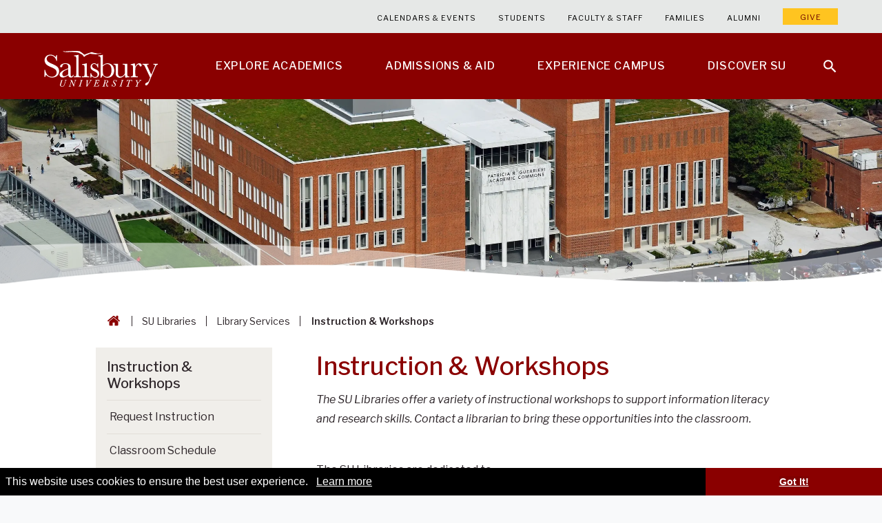

--- FILE ---
content_type: text/html; charset=utf-8
request_url: https://www.salisbury.edu/libraries/services/instruction/
body_size: 10487
content:
<!-- Attempting takeover --><!-- Takeover does not exist -->

<!doctype html>
<!--[if lt IE 7]>      <html class="md-no-js lt-ie10 lt-ie9 lt-ie8 lt-ie7" lang="en"> <![endif]-->
<!--[if IE 7]>         <html class="md-no-js lt-ie10 lt-ie9 lt-ie8" lang="en"> <![endif]-->
<!--[if IE 8]>         <html class="md-no-js lt-ie10 lt-ie9" lang="en"> <![endif]-->
<!--[if IE 9]>         <html class="md-no-js lt-ie10" lang="en"> <![endif]-->
<!--[if gt IE 9]><!--> <html class="md-no-js" lang="en" prefix="og: http://ogp.me/ns# fb: http://ogp.me/ns/fb#"><!--<![endif]-->

<head>
	<meta charset="utf-8"/>
	<meta content="IE=edge" http-equiv="X-UA-Compatible"/>
	<meta content="width=device-width,initial-scale=1" name="viewport"/>    
	
	
	<meta content="Salisbury University" name="author"/>
	<meta content="index, follow" name="robots"/>
	









<meta content="Instruction &amp; Workshops" property="og:title"/>
<meta content="https://www.salisbury.edu/libraries/services/instruction/" property="og:url"/>
<meta content="website" property="og:type"/>
<meta content="https://www.salisbury.edu/_images/SU-Social-Default.png" property="og:image"/>
<meta content="Instruction &amp; Workshops" property="og:description"/>
<meta content="Salisbury University" property="og:site_name"/>
<meta content="summary" name="twitter:card"/>
<meta content="@SalisburyU" name="twitter:site"/>
<meta content="Instruction &amp; Workshops" name="twitter:title"/>
<meta content="Instruction &amp; Workshops" name="twitter:description"/>
<meta content="https://www.salisbury.edu/_images/SU-Vertical-Logo-Color.png" property="twitter:image"/>
<meta content="Salisbury University" name="twitter:image:alt"/>

	                <title>Instruction &amp; Workshops | Salisbury University</title>
<meta content="954baeea837621b440d6a14604508a73" name="cmsid"/>
<meta content="11/18/2021 9:55 AM" name="cmsmoddate"/>
<meta content="01/10/2026 9:08 AM" name="cmspubdate"/>
<link href="https://www.salisbury.edu/libraries/services/instruction/" rel="canonical"/>
	<link href="https://www.salisbury.edu/_files/img/su-favicon.png" rel="icon" type="image/png" sizes="16x16"/>
<link href="https://www.salisbury.edu/_files/img/su-favicon.ico" rel="icon" type="image/x-icon" sizes="16x16"/>
<link href="https://www.salisbury.edu/_files/img/su-favicon.png" rel="apple-touch-icon" sizes="100x100"/>
	


<link rel="preload" as="style" type="text/css" href="//fonts.googleapis.com/css2?family=Libre+Franklin:ital,wght@0,100;0,200;0,300;0,400;0,500;0,600;0,700;0,800;0,900;1,100;1,200;1,300;1,400;1,500;1,600;1,700;1,800;1,900&display=swap" />
<link rel="preload" as="style" href="https://www.salisbury.edu/_files/css/wave/main-wave.css?v=01182026104408">
<link rel="preload" as="style" href="https://www.salisbury.edu/_files/css/wave/SU-custom-styles.css?v=01182026104408">
<link rel="preload" as="style" href="https://www.salisbury.edu/_files/css/wave/SU-cookie-consent.css?v=01182026104408">
<link href="//fonts.googleapis.com/css2?family=Libre+Franklin:ital,wght@0,100;0,200;0,300;0,400;0,500;0,600;0,700;0,800;0,900;1,100;1,200;1,300;1,400;1,500;1,600;1,700;1,800;1,900&display=swap" rel="stylesheet" type="text/css"/>
<link href="https://www.salisbury.edu/_files/css/wave/main-wave.css?v=01182026104408" rel="stylesheet" type="text/css"/>
<link href="https://www.salisbury.edu/_files/css/wave/SU-custom-styles.css?v=01182026104408" rel="stylesheet" type="text/css"/>
<link href="https://www.salisbury.edu/_files/css/wave/SU-cookie-consent.css?v=01182026104408" rel="stylesheet" type="text/css"/>


	
	


<script defer src="https://www.salisbury.edu/_files/js/plugins/modernizr.optimized.js"></script>



</head>

<body class="level standard-level">
    
     

<script>
    (function(w,d,s,l,i){w[l]=w[l]||[];w[l].push({'gtm.start': new Date().getTime(),event:'gtm.js'});var f=d.getElementsByTagName(s)[0],j=d.createElement(s),dl=l!='dataLayer'?'&l='+l:'';j.async=true;j.src='https://www.googletagmanager.com/gtm.js?id='+i+dl;f.parentNode.insertBefore(j,f);})(window,document,'script','dataLayer','GTM-K5L7GTQ');
</script>



	
	
	
	<nav aria-label="accessibility navigation to skip to header, main content and footer" class="access-nav" id="accessibility-navigation">
	<a class="show-on-focus" href="#main">Skip to Main Content</a>
	<a class="show-on-focus" href="#js-global-header">Skip to Header</a>
	<a class="show-on-focus" href="#js-global-footer">Skip to Footer</a>
</nav>
	
	











	

	
	<div class="container">
		
		








            
    <!-- 1044085991 --><!-- header embed --><system-region name="DEFAULT">








            
                
        <header class="text-file wave-global-header-aspx-SU" role="banner">
	<div class="global-header" id="js-global-header">        
    	<div class="row">
    		<div class="small-12 column">
    			<div class="global-header__content-wrapper clearfix">
					 					<div>
    			    <a aria-label="Salisbury University" class="global-header__logo" href="/" onclick="ga('send', 'event','global-nav', 'homepage-su-logo', 'SU Logo Homepage');"><svg class="icon icon-su-logo"><use xlink:href="/_files/svg/definitions.svg#icon-su-logo" xmlns:xlink="http://www.w3.org/1999/xlink"/></svg></a>
    			    </div>
    			    <div class="global-header__menu">
    					<nav aria-label="Primary" class="primary-navigation no-bullet" id="js-primary-navigation">
    						<ul class="primary-navigation__list clearfix no-bullet">
    							    								<li class="primary-navigation__list-item">
    								                                                                                              
                <a class="primary-navigation__link" href="/explore-academics/" onclick="ga('send', 'event','global-nav', 'primary-navigation__link', ' Explore Academics');" target="_self"><span class="primary-navigation__link-text">Explore Academics</span></a>
            								        									                            					         										<a aria-label="Open" class="primary-navigation__child-nav-trigger" href="#"><svg class="icon icon-chevron-right"><use xlink:href="/_files/svg/definitions.svg#icon-chevron-right" xmlns:xlink="http://www.w3.org/1999/xlink"/></svg></a>
        										<ul class="primary-navigation__child-list clearfix no-bullet">
        											        												<li class="primary-navigation__child-item">                                                                      
                    <a class="primary-navigation__child-link" href="/explore-academics/programs/" onclick="ga('send', 'event','global-nav', 'primary-navigation__child-link', 'Explore Academics | Find Your Program');" target="_self">Find Your Program</a>
    </li>
        											        												<li class="primary-navigation__child-item">                                                                      
                    <a class="primary-navigation__child-link" href="https://www.salisbury.edu/explore-academics/colleges-schools-and-departments.aspx" onclick="ga('send', 'event','global-nav', 'primary-navigation__child-link', 'Explore Academics | Colleges &amp; Schools');" target="_self">Colleges &amp; Schools</a>
    </li>
        											        												<li class="primary-navigation__child-item">                                                                      
                    <a class="primary-navigation__child-link" href="https://www.salisbury.edu/explore-academics/graduate-school.aspx" onclick="ga('send', 'event','global-nav', 'primary-navigation__child-link', 'Explore Academics | Graduate School');" target="_self">Graduate School</a>
    </li>
        											        												<li class="primary-navigation__child-item">                                                                      
                    <a class="primary-navigation__child-link" href="/administration/academic-affairs/center-for-international-education/english-language-institute/" onclick="ga('send', 'event','global-nav', 'primary-navigation__child-link', 'Explore Academics | English Language Institute');" target="_self">English Language Institute</a>
    </li>
        											        												<li class="primary-navigation__child-item">                                                                      
                    <a class="primary-navigation__child-link" href="https://www.salisbury.edu/explore-academics/student-resources.aspx" onclick="ga('send', 'event','global-nav', 'primary-navigation__child-link', 'Explore Academics | Libraries &amp; Academic Resources');" target="_self">Libraries &amp; Academic Resources</a>
    </li>
        											        												<li class="primary-navigation__child-item">                                                                      
                    <a class="primary-navigation__child-link" href="https://www.salisbury.edu/explore-academics/our-faculty.aspx" onclick="ga('send', 'event','global-nav', 'primary-navigation__child-link', 'Explore Academics | Our Faculty');" target="_self">Our Faculty</a>
    </li>
        											        												<li class="primary-navigation__child-item">                                                                      
                    <a class="primary-navigation__child-link" href="https://www.salisbury.edu/administration/academic-affairs/regional-programs.aspx" onclick="ga('send', 'event','global-nav', 'primary-navigation__child-link', 'Explore Academics | Regional Programs');" target="_self">Regional Programs</a>
    </li>
        											        												<li class="primary-navigation__child-item">                                                                      
                    <a class="primary-navigation__child-link" href="/explore-academics/research/" onclick="ga('send', 'event','global-nav', 'primary-navigation__child-link', 'Explore Academics | Research');" target="_self">Research</a>
    </li>
        											        												<li class="primary-navigation__child-item">                                                                      
                    <a class="primary-navigation__child-link" href="https://www.salisbury.edu/explore-academics/study-abroad.aspx" onclick="ga('send', 'event','global-nav', 'primary-navigation__child-link', 'Explore Academics | Study Abroad');" target="_self">Study Abroad</a>
    </li>
        											        												<li class="primary-navigation__child-item">                                                                      
                    <a class="primary-navigation__child-link" href="https://www.salisbury.edu/explore-academics/internships.aspx" onclick="ga('send', 'event','global-nav', 'primary-navigation__child-link', 'Explore Academics | Internships');" target="_self">Internships</a>
    </li>
        											        										</ul>
        									        								        							</li>
    							    								<li class="primary-navigation__list-item">
    								                                                                                              
                <a class="primary-navigation__link" href="/admissions/" onclick="ga('send', 'event','global-nav', 'primary-navigation__link', ' Admissions &amp;amp; Aid');" target="_self"><span class="primary-navigation__link-text">Admissions &amp; Aid</span></a>
            								        									                            					         										<a aria-label="Open" class="primary-navigation__child-nav-trigger" href="#"><svg class="icon icon-chevron-right"><use xlink:href="/_files/svg/definitions.svg#icon-chevron-right" xmlns:xlink="http://www.w3.org/1999/xlink"/></svg></a>
        										<ul class="primary-navigation__child-list clearfix no-bullet">
        											        												<li class="primary-navigation__child-item">                                                                      
                    <a class="primary-navigation__child-link" href="https://www.salisbury.edu/admissions/visit-campus.aspx" onclick="ga('send', 'event','global-nav', 'primary-navigation__child-link', 'Admissions &amp; Aid | Visit Campus');" target="_self">Visit Campus</a>
    </li>
        											        												<li class="primary-navigation__child-item">                                                                      
                    <a class="primary-navigation__child-link" href="https://www.salisbury.edu/admissions/apply-now.aspx" onclick="ga('send', 'event','global-nav', 'primary-navigation__child-link', 'Admissions &amp; Aid | Apply Now');" target="_self">Apply Now</a>
    </li>
        											        												<li class="primary-navigation__child-item">                                                                      
                    <a class="primary-navigation__child-link" href="/admissions/financial-aid/" onclick="ga('send', 'event','global-nav', 'primary-navigation__child-link', 'Admissions &amp; Aid | Financial Aid');" target="_self">Financial Aid</a>
    </li>
        											        												<li class="primary-navigation__child-item">                                                                      
                    <a class="primary-navigation__child-link" href="/admissions/financial-aid/cost-of-attendance/" onclick="ga('send', 'event','global-nav', 'primary-navigation__child-link', 'Admissions &amp; Aid | Cost of Attendance');" target="_self">Cost of Attendance</a>
    </li>
        											        												<li class="primary-navigation__child-item">                                                                      
                    <a class="primary-navigation__child-link" href="https://www.salisbury.edu/admissions/admitted-students.aspx" onclick="ga('send', 'event','global-nav', 'primary-navigation__child-link', 'Admissions &amp; Aid | Admitted Students');" target="_self">Admitted Students</a>
    </li>
        											        												<li class="primary-navigation__child-item">                                                                      
                    <a class="primary-navigation__child-link" href="/admissions/orientation/" onclick="ga('send', 'event','global-nav', 'primary-navigation__child-link', 'Admissions &amp; Aid | New Student Orientation');" target="_self">New Student Orientation</a>
    </li>
        											        										</ul>
        									        								        							</li>
    							    								<li class="primary-navigation__list-item">
    								                                                                                              
                <a class="primary-navigation__link" href="/experience-campus/" onclick="ga('send', 'event','global-nav', 'primary-navigation__link', ' Experience Campus');" target="_self"><span class="primary-navigation__link-text">Experience Campus</span></a>
            								        									                            					         										<a aria-label="Open" class="primary-navigation__child-nav-trigger" href="#"><svg class="icon icon-chevron-right"><use xlink:href="/_files/svg/definitions.svg#icon-chevron-right" xmlns:xlink="http://www.w3.org/1999/xlink"/></svg></a>
        										<ul class="primary-navigation__child-list clearfix no-bullet">
        											        												<li class="primary-navigation__child-item">                                                                      
                    <a class="primary-navigation__child-link" href="https://www.salisbury.edu/experience-campus/diversity-and-inclusion.aspx" onclick="ga('send', 'event','global-nav', 'primary-navigation__child-link', 'Experience Campus | Diversity &amp; Inclusion');" target="_self">Diversity &amp; Inclusion</a>
    </li>
        											        												<li class="primary-navigation__child-item">                                                                      
                    <a class="primary-navigation__child-link" href="https://www.salisbury.edu/experience-campus/residence-life.aspx" onclick="ga('send', 'event','global-nav', 'primary-navigation__child-link', 'Experience Campus | Housing &amp; Residence Life');" target="_self">Housing &amp; Residence Life</a>
    </li>
        											        												<li class="primary-navigation__child-item">                                                                      
                    <a class="primary-navigation__child-link" href="https://www.salisbury.edu/experience-campus/university-dining.aspx" onclick="ga('send', 'event','global-nav', 'primary-navigation__child-link', 'Experience Campus | University Dining');" target="_self">University Dining</a>
    </li>
        											        												<li class="primary-navigation__child-item">                                                                      
                    <a class="primary-navigation__child-link" href="/experience-campus/athletics/" onclick="ga('send', 'event','global-nav', 'primary-navigation__child-link', 'Experience Campus | Athletics');" target="_self">Athletics</a>
    </li>
        											        												<li class="primary-navigation__child-item">                                                                      
                    <a class="primary-navigation__child-link" href="/administration/student-affairs/center-for-student-involvement-and-leadership/" onclick="ga('send', 'event','global-nav', 'primary-navigation__child-link', 'Experience Campus | Clubs &amp; Organizations');" target="_self">Clubs &amp; Organizations</a>
    </li>
        											        												<li class="primary-navigation__child-item">                                                                      
                    <a class="primary-navigation__child-link" href="https://www.salisbury.edu/experience-campus/student-services.aspx" onclick="ga('send', 'event','global-nav', 'primary-navigation__child-link', 'Experience Campus | Student Services');" target="_self">Student Services</a>
    </li>
        											        												<li class="primary-navigation__child-item">                                                                      
                    <a class="primary-navigation__child-link" href="/events/" onclick="ga('send', 'event','global-nav', 'primary-navigation__child-link', 'Experience Campus | Events');" target="_self">Events</a>
    </li>
        											        												<li class="primary-navigation__child-item">                                                                          
                    <a aria-label=" University News" class="primary-navigation__child-link" href="/news/" onclick="ga('send', 'event','global-nav', 'primary-navigation__child-link', 'Experience Campus | News');" target="_self">News</a>
    </li>
        											        												<li class="primary-navigation__child-item">                                                                          
                    <a aria-label="Explore Salisbury University's World Class Facilities" class="primary-navigation__child-link" href="https://www.salisbury.edu/experience-campus/facilities.aspx" onclick="ga('send', 'event','global-nav', 'primary-navigation__child-link', 'Experience Campus | Facilities');" target="_self">Facilities</a>
    </li>
        											        										</ul>
        									        								        							</li>
    							    								<li class="primary-navigation__list-item">
    								                                                                                              
                <a class="primary-navigation__link" href="/discover-su/" onclick="ga('send', 'event','global-nav', 'primary-navigation__link', ' Discover SU');" target="_self"><span class="primary-navigation__link-text">Discover SU</span></a>
            								        									                            					         										<a aria-label="Open" class="primary-navigation__child-nav-trigger" href="#"><svg class="icon icon-chevron-right"><use xlink:href="/_files/svg/definitions.svg#icon-chevron-right" xmlns:xlink="http://www.w3.org/1999/xlink"/></svg></a>
        										<ul class="primary-navigation__child-list clearfix no-bullet">
        											        												<li class="primary-navigation__child-item">                                                                      
                    <a class="primary-navigation__child-link" href="https://www.salisbury.edu/discover-su/outcomes.aspx" onclick="ga('send', 'event','global-nav', 'primary-navigation__child-link', 'Discover SU | Outcomes &amp; Rankings');" target="_self">Outcomes &amp; Rankings</a>
    </li>
        											        												<li class="primary-navigation__child-item">                                                                      
                    <a class="primary-navigation__child-link" href="https://www.salisbury.edu/discover-su/mission-values.aspx" onclick="ga('send', 'event','global-nav', 'primary-navigation__child-link', 'Discover SU | Mission &amp; Values');" target="_self">Mission &amp; Values</a>
    </li>
        											        												<li class="primary-navigation__child-item">                                                                      
                    <a class="primary-navigation__child-link" href="https://www.salisbury.edu/discover-su/campus-leadership.aspx" onclick="ga('send', 'event','global-nav', 'primary-navigation__child-link', 'Discover SU | Campus Leadership');" target="_self">Campus Leadership</a>
    </li>
        											        												<li class="primary-navigation__child-item">                                                                      
                    <a class="primary-navigation__child-link" href="/discover-su/campus-history/" onclick="ga('send', 'event','global-nav', 'primary-navigation__child-link', 'Discover SU | Campus History');" target="_self">Campus History</a>
    </li>
        											        												<li class="primary-navigation__child-item">                                                                      
                    <a class="primary-navigation__child-link" href="/discover-su/community-outreach/" onclick="ga('send', 'event','global-nav', 'primary-navigation__child-link', 'Discover SU | Community Outreach');" target="_self">Community Outreach</a>
    </li>
        											        												<li class="primary-navigation__child-item">                                                                      
                    <a class="primary-navigation__child-link" href="https://www.salisbury.edu/discover-su/campus-spotlights.aspx" onclick="ga('send', 'event','global-nav', 'primary-navigation__child-link', 'Discover SU | Campus Spotlights');" target="_self">Campus Spotlights</a>
    </li>
        											        												<li class="primary-navigation__child-item">                                                                      
                    <a class="primary-navigation__child-link" href="https://www.salisbury.edu/discover-su/offices-and-departments.aspx" onclick="ga('send', 'event','global-nav', 'primary-navigation__child-link', 'Discover SU | Offices and Departments');" target="_self">Offices and Departments</a>
    </li>
        											        												<li class="primary-navigation__child-item">                                                                      
                    <a class="primary-navigation__child-link" href="https://www.salisbury.edu/discover-su/our-region.aspx" onclick="ga('send', 'event','global-nav', 'primary-navigation__child-link', 'Discover SU | Our Region');" target="_self">Our Region</a>
    </li>
        											        												<li class="primary-navigation__child-item">                                                                      
                    <a class="primary-navigation__child-link" href="/discover-su/campus-map/" onclick="ga('send', 'event','global-nav', 'primary-navigation__child-link', 'Discover SU | Campus Map &amp; Directions');" target="_self">Campus Map &amp; Directions</a>
    </li>
        											        										</ul>
        									        								        							</li>
    							    						</ul>
    					</nav>
    					<nav aria-label="Secondary" class="secondary-navigation">
    						<ul class="secondary-navigation__list no-bullet">
    							    								<li class="secondary-navigation__list-item">                                                                          
                <a aria-label="Calendars &amp; Events" class="secondary-navigation__link" href="/events/" onclick="ga('send', 'event','global-footer', 'secondary-navigation__link', ' Calendars &amp; Events');" target="_self">Calendars &amp; Events</a>
    </li>
    							    								<li class="secondary-navigation__list-item">                                                                          
                <a aria-label="Salisbury University Current Students" class="secondary-navigation__link" href="/current-students/" onclick="ga('send', 'event','global-footer', 'secondary-navigation__link', ' Students');" target="_self">Students</a>
    </li>
    							    								<li class="secondary-navigation__list-item">                                                                          
                <a aria-label="Salisbury University Faculty &amp; Staff" class="secondary-navigation__link" href="/employees/" onclick="ga('send', 'event','global-footer', 'secondary-navigation__link', ' Faculty &amp; Staff');" target="_self">Faculty &amp; Staff</a>
    </li>
    							    								<li class="secondary-navigation__list-item">                                                                      
                <a class="secondary-navigation__link" href="/administration/parents-family/" onclick="ga('send', 'event','global-footer', 'secondary-navigation__link', ' Families');" target="_self">Families</a>
    </li>
    							    								<li class="secondary-navigation__list-item">                                                                          
                <a aria-label="Salisbury University Alumni" class="secondary-navigation__link" href="/alumni/" onclick="ga('send', 'event','global-footer', 'secondary-navigation__link', ' Alumni');" target="_self">Alumni</a>
    </li>
    							    								<li class="secondary-navigation__list-item">                                                         
                <a class="secondary-navigation__link" href="https://giving.salisbury.edu/pages/salisbury-home-page" onclick="ga('send', 'event','global-footer', 'secondary-navigation__link', ' Give');" target="_blank">Give</a>
    </li>
    							    						</ul>
    					</nav> 
    					     			        <a aria-label="Close main menu" class="global-header__close-trigger" href="#" id="js-close-menu-trigger"><svg class="icon icon-close"><use xlink:href="/_files/svg/definitions.svg#icon-close" xmlns:xlink="http://www.w3.org/1999/xlink"/></svg></a>
    			    </div>
					     			    <a aria-label="Open search menu" class="global-header__search-trigger" href="#" id="js-search-trigger" onclick="ga('send', 'event','global-nav', 'search-tool', 'SU Search Tool');"><svg class="icon icon-search"><use xlink:href="/_files/svg/definitions.svg#icon-search" xmlns:xlink="http://www.w3.org/1999/xlink"/></svg></a>
    			    <div class="site-search" id="js-site-search">
	<div class="row">
		<div class="small-12 medium-12 large-10 large-centered column">
			<form action="/search/" class="site-search__form" id="searchbox_012922190682254864109:x5_7wzea6la" role="search">
				<input name="cx" type="hidden" value="012922190682254864109:x5_7wzea6la"/>
                <input name="cof" type="hidden" value="FORID:11"/>
				<fieldset class="site-search__fieldset">
					<legend class="site-search__legend show-for-sr">Search Salisbury University</legend>
					<label class="site-search__label show-for-sr" for="site-search-input">Search</label>
					<input class="site-search__input" id="site-search-input" name="q" placeholder="Pages and people" type="text"/>
					<button aria-label="Search Salisbury University" class="site-search__button button--has-icon" id="js-site-search-button" tabindex="0" type="submit">
						<svg class="icon icon-search"><use xlink:href="/_files/svg/definitions.svg#icon-search" xmlns:xlink="http://www.w3.org/1999/xlink"/></svg>						<span class="button__text">Search</span>
					</button>
                    <div class="common-searches" id="common-searches">
<div class="list-header">Common Searches</div>
<div class="first-list">
<ul class="no-bullet">
<li><a class="common-searches__link" href="/admissions/">Admissions</a></li>
<li><a class="common-searches__link" href="/calendars/">Campus Calendars</a></li>
<li><a class="common-searches__link" href="/administration/administration-and-finance-offices/human-resources/careers/">Employment Opportunities</a></li>
<li><a class="common-searches__link" href="/explore-academics/programs/">Majors &amp; Minors</a></li>
<li><a class="common-searches__link" href="/news/">News</a> &amp; <a class="common-searches__link" href="/events/">Events</a></li>
</ul>
</div>    
<div class="second-list">
<ul class="no-bullet">
<li><a class="common-searches__link" href="/gullnet-login.aspx">GullNet</a></li>
<li><a class="common-searches__link" href="/administration/administration-and-finance-offices/information-technology/help-desk/">IT Help Desk</a></li>
<li><a class="common-searches__link" href="/mobileprint/">Mobile Printing</a></li>
<li><a class="common-searches__link" href="/administration/academic-affairs/instructional-design-delivery/cms/">MyClasses</a></li>
<li><a class="common-searches__link" href="/administration/academic-affairs/registrar/">Registrar</a> </li>
</ul>
</div>    
<div class="third-list">
<ul class="no-bullet">
  <li><a class="common-searches__link" href="/faculty-and-staff/">Directory (Faculty &amp; Staff)</a> </li>
<li><a class="common-searches__link" href="/discover-su/offices-and-departments.aspx">Offices &amp; Departments</a> </li>
<li><a class="common-searches__link" href="/discover-su/campus-map/">Map of the Campus</a> </li>
<li><a class="common-searches__link" href="/police/parking-services/visitor-permits.aspx">Visitor Parking</a> </li>
<li><a class="common-searches__link" href="/police/">University Police</a></li>
</ul>
</div>
</div>
				</fieldset>
			</form>
        <a aria-label="Close search menu" class="site-search__close-trigger" href="#" id="js-close-search-trigger"><svg class="icon icon-close"><use xlink:href="/_files/svg/definitions.svg#icon-close" xmlns:xlink="http://www.w3.org/1999/xlink"/></svg></a>
		</div>
	</div>
</div>
    			    <a aria-label="Open main menu" class="hamburger-menu" href="#" id="js-hamburger-menu">
    <span class="hamburger-menu__top"></span>
    <span class="hamburger-menu__middle"></span>
    <span class="hamburger-menu__bottom"></span>
</a>
    			</div>
    		</div>
    	</div>
	</div>
</header>
                
    </system-region><!-- end header embed --><!-- 1044085991 (0 ms) -->

		
		<main class="main main--level" id="main">
			
			








<div class="masthead" id="js-masthead">
	<div class="masthead__media-container">
		<div class="masthead__image-container">
					            	                 				                <div class="masthead__image default__image">
            <img alt="Guerrieri Academic Commons arial view from front entrance." src="https://0utwqfl7.cdn.imgeng.in/libraries/_images/su-libraries.jpg"/>
                    </div>
    				                					            <div class="wave wave_highlevel wave_highlevel-slim"></div>        </div>
    </div>
			</div>

			
			<div class="main__content">
			
				








    <div class="row" id="pt">
	<div class="small-12 medium-12 large-12 xlarge-10 xlarge-centered column">
		<nav aria-label="Breadcrumb" class="breadcrumbs" id="breadcrumbs">
			<ol class="breadcrumbs__list no-bullet">
																																		    															<li class="breadcrumbs__item">
                                    
                                    <a aria-label="Go back to the Salisbury University home page" class="breadcrumbs__link breadcrumbs__link--home" href="/"><svg class="icon icon-home"><use xlink:href="/_files/svg/definitions.svg#icon-home" xmlns:xlink="http://www.w3.org/1999/xlink"/></svg></a>
								</li>
																																																				    															<li class="breadcrumbs__item">
                                                                        
                                    <a aria-label="SU Libraries Breadcrumb link" class="breadcrumbs__link" href="/libraries/">SU Libraries</a>
                                    								</li>
																																																				    															<li class="breadcrumbs__item">
                                                                        
                                    <a aria-label="Library Services Breadcrumb link" class="breadcrumbs__link" href="/libraries/services/">Library Services</a>
                                    								</li>
																																																																		                                    <li class="breadcrumbs__item">
                                        <span class="breadcrumbs__current-item">Instruction &amp; Workshops</span>
                                    </li>
                            																		</ol>
		</nav>
	</div>
</div>


				<div class="row flex-content-container">

					<div class="small-12 medium-8 medium-push-4 large-8 large-push-4 xlarge-7 xlarge-push-4 column right-content">
					    
					    








		     <nav aria-label="Section Menu" class="section-menu">
        <header class="section-menu__header" tabindex="0">
                <h2 id="mobilemenuheader">Instruction &amp; Workshops<svg class="icon icon-chevron-right"><use xlink:href="/_files/svg/definitions.svg#icon-chevron-right" xmlns:xlink="http://www.w3.org/1999/xlink"/></svg></h2>
        </header>
        <div class="section-menu__content-container">
                                                                                                                                                        					 
				                        <h3 aria-label="1-Go up one section" class="section-menu__heading"><a href="/libraries/services/">Up One Section</a></h3>
            		<ul class="section-menu__list no-bullet"><li class="section-menu__item section-home"><strong>Section Home</strong></li></ul>
		                        																			<ul class="section-menu__list no-bullet">
																																																																																																																																						<li class="section-menu__item">
																																				<a aria-label="Go to Request Instruction mobile" class="section-menu__link" href="request.aspx" target="_self">Request Instruction</a>
													</li>
																																																																						        		
				<li class="section-menu__item">
									 								    		
    		<a class="section-menu__link symlink" href="https://salisbury.libcal.com/calendar/classes" target="_self" aria-label="Go to Classroom Schedule">Classroom Schedule</a>
    		
							</li>
    									</ul>    
                                                                        </div>
    </nav>

					    
					    











                                                                
                	<div class="site-homepage" id="page-content">
<section aria-labelledby="pageHeading" class="component pageHeading">
    <div class="user-markup">
       <div class="row">
            <div class=" column">
            <h1 id="pageHeading">Instruction &amp; Workshops</h1>
                        <p class="class1 lead" id="pageIntro"><em>The SU Libraries offer a variety of instructional workshops to support information literacy and research skills. Contact a librarian to bring these opportunities into the classroom.</em></p>
        </div>
                </div>
    </div>
</section>
            <section aria-label="WYSIWYG 1" class="component wysiwyg_section wysiwyg_1" id="wysiwyg_1">
                            			
	<div class="user-markup wysiwyg">
	    	                        									
                        

            	    			</div>
	                    </section>
                <section aria-label="WYSIWYG 2" class="component wysiwyg_section wysiwyg_2" id="wysiwyg_2">
                            			
	<div class="user-markup wysiwyg">
	    	                        																																																
												        

	
                        <p><img alt="Librarian teaching a group of students in a library classroom" class="float-right" height="474" loading="lazy" src="https://0utwqfl7.cdn.imgeng.in/libraries/services/instruction/_images/Angeline-in-162.jpg" style="width: 50%; margin: 16px;" width="711"/>The SU Libraries are dedicated to supporting the academic needs of their students, faculty, and staff. Diverse and relevant collections are important to any library&#8217;s community; equally important is the knowledge of how to use these resources effectively. SU Librarians teach students to discover, locate, evaluate, and use information resources critically and ethically through instructional workshops that focus on building information literacy skills.</p>
<p>Navigate the pages to the left to learn more about information literacy instruction and ways to collaborate with the SU Libraries.</p>
<p>For general information on classroom use and reservation policies, visit the <a href="/libraries/services/policies/">SU Libraries Policies page</a>.</p>


            	    			</div>
	                    </section>
    </div>

					</div>

					<aside class="sidebar small-12 medium-4 medium-pull-8 large-4 large-pull-8 xlarge-3 xlarge-pull-8 column left-content">

						








<section aria-labelledby="SiteMenuNav" class="component">
    <nav aria-label="Site Menu" class="submenu" id="SiteMenuNav">
        <h2 class="submenu__heading one" id="leftmenuheader">Instruction &amp; Workshops</h2>
        <ul class="submenu__list no-bullet">
              <li class="submenu__item four"><a aria-label="Go to Request Instruction" class="submenu__link four" href="request.aspx" target="_self">Request Instruction</a></li>
            <li class="submenu__item five"> <a class="submenu__link symlink" href="https://salisbury.libcal.com/calendar/classes" target="_self" aria-label="Classroom Schedule">Classroom Schedule</a></li>
        </ul> 
    </nav>
</section>

						
						








            <section aria-label="Contact Callout" class="component contact-callout">
        <div class="contact-info">
		        <h2 class="contact-info__heading" id="contact-info-h2">Questions? </h2>
		<address class="contact-info__address">
<span class="contact-info__name">James Parrigin </span>
<span class="contact-info__department-title">Coordinator of Library Instruction</span>
<ul class="contact-info__method no-bullet">
<li class="contact-info__method-item"><span class="contact-info__method-type">P</span>				    
	                                                                                        														    
                
<a class=" link4" href="tel:410-677-0131" target="_self">(410) 677-0131</a>   
    </li><li class="contact-info__method-item"><span class="contact-info__method-type">E</span>				    
	                                                                                        														    
                
<a class=" link4" href="mailto:jlparrigin@salisbury.edu" target="_self">jlparrigin@salisbury.edu</a>   
    </li></ul>
</address>
									
			</div>
			</section>
    

					</aside>

				</div>
				
			</div>
			
			









				
		</main>
		
        
		









			
<!-- 1044085991 --><!-- footer embed -->









			
        <footer aria-label="Salisbury University Footer" class="global-footer text-file" id="js-global-footer">
	<div class="global-footer__container container footer-top">
		<div class="global-footer__row row">
			<div class="global-footer__column small-12 medium-12 large-10 large-centered column">
				<div class="global-footer__focus-links row">
							<div class="small-12 medium-4 column">
                                                                          
                <a aria-label="Visit Salisbury University Today!" class="global-footer__button" href="https://www.salisbury.edu/admissions/visit-campus.aspx" onclick="ga('send', 'event','global-footer', 'global-footer__button', ' Visit Salisbury');" target="_self">Visit Salisbury</a>
    				</div>
							<div class="small-12 medium-4 column">
                                                                          
                <a aria-label="Apply Now to Salisbury University!" class="global-footer__button" href="https://www.salisbury.edu/admissions/apply-now.aspx" onclick="ga('send', 'event','global-footer', 'global-footer__button', ' Apply Now');" target="_self">Apply Now</a>
    				</div>
							<div class="small-12 medium-4 column end">
                                                                          
                <a aria-label="Request Info from Salisbury University!" class="global-footer__button" href="/admissions/request-info/" onclick="ga('send', 'event','global-footer', 'global-footer__button', ' Request Info');" target="_self">Request Info</a>
    				</div>
					</div>
	</div>
				</div>
			</div>
        	<div class="global-footer__container container footer-bottom">
        		<div class="global-footer__row row">
					<div class="global-footer__column small-12 medium-12 large-10 large-centered column">
        				<div class="global-footer__info row">
    						<div class="small-12 medium-12 large-3 column col_22">
    							<address class="global-footer__address">
    								<span>1101 Camden Avenue</span>
    								<span>Salisbury, MD 21801</span><br/>
    								<a href="tel:4105436000">410-543-6000</a>
    							</address>
    						</div>
    						    							<div class="small-12 medium-4 large-3 column col_22">
    								<ul class="global-footer__primary-nav no-bullet clearfix">
    									    										<li class="global-footer__primary-nav-item">
	                                                                      <a aria-label="Salisbury University News and Events Link" class="global-footer__primary-nav-link" href="/news/" target="_self">News and Events</a>
</li>
    								    										<li class="global-footer__primary-nav-item">
	                                                                      <a aria-label="Salisbury University Academic Calendar Link" class="global-footer__primary-nav-link" href="/administration/academic-affairs/registrar/" target="_self">Academic Calendar</a>
</li>
    								    										<li class="global-footer__primary-nav-item">
	                                                                      <a aria-label="Salisbury University Libraries Link" class="global-footer__primary-nav-link" href="/libraries/" target="_self">Libraries</a>
</li>
    								    										    										        							</ul>
    							</div>
    							    								<div class="small-12 medium-4 large-3 column col_22">
    									<ul class="global-footer__primary-nav no-bullet clearfix">
    										    											    										    											    										    											    										    											    												<li class="global-footer__primary-nav-item">
    													                                                         <a aria-label="Give to SU (Donate to Salisbury University)" class="global-footer__primary-nav-link" href="https://giving.salisbury.edu/pages/salisbury-home-page" target="_blank">Give to SU</a>
    												</li>
    											    										    											    												<li class="global-footer__primary-nav-item">
    													                                                         <a aria-label="Careers at Salisbury University Workday Link" class="global-footer__primary-nav-link" href="https://marylandconnect.wd1.myworkdayjobs.com/SU_Careers" target="_blank">Careers</a>
    												</li>
    											    										    											    												<li class="global-footer__primary-nav-item">
    													                                                                      <a aria-label="Salisbury University Bookstore Link" class="global-footer__primary-nav-link" href="https://www.salisbury.edu/administration/student-affairs/book-store.aspx" target="_self">Bookstore</a>
    												</li>
    											    										    								    </ul>
    								</div>                        
    							    						    						<div class="small-12 medium-4 large-3 column end col_34">
    							    								<ul class="social-media no-bullet">
    									    										    											     										    										<li class="social-media__item">
    											<a aria-label="Like Salisbury University on Facebook" class="social-media__link" href="https://www.facebook.com/SalisburyU/" target="_blank" title="Like Salisbury University on Facebook"><svg class="icon icon-facebook"><use xlink:href="/_files/svg/definitions.svg#icon-facebook" xmlns:xlink="http://www.w3.org/1999/xlink"/></svg></a>
    										</li>
    									    										    										         										    										<li class="social-media__item">
    											<a aria-label="Follow Us on Twitter" class="social-media__link" href="https://twitter.com/salisburyu" target="_blank" title="Follow Us on Twitter"><svg class="icon icon-twitter"><use xlink:href="/_files/svg/definitions.svg#icon-twitter" xmlns:xlink="http://www.w3.org/1999/xlink"/></svg></a>
    										</li>
    									    										    										         										    										<li class="social-media__item">
    											<a aria-label="Connect With Salisbury University on LinkedIn" class="social-media__link" href="https://www.linkedin.com/school/salisbury-university/" target="_blank" title="Connect With Salisbury University on LinkedIn"><svg class="icon icon-linkedin"><use xlink:href="/_files/svg/definitions.svg#icon-linkedin" xmlns:xlink="http://www.w3.org/1999/xlink"/></svg></a>
    										</li>
    									    										    										         										    										<li class="social-media__item">
    											<a aria-label="Visit Salisbury University on Flickr" class="social-media__link" href="https://www.flickr.com/photos/supublications/" target="_blank" title="Visit Salisbury University on Flickr"><svg class="icon icon-flickr"><use xlink:href="/_files/svg/definitions.svg#icon-flickr" xmlns:xlink="http://www.w3.org/1999/xlink"/></svg></a>
    										</li>
    									    										    										         										    										<li class="social-media__item">
    											<a aria-label="Visit Salisbury University's YouTube Channel" class="social-media__link" href="https://www.youtube.com/user/salisburyuniversity" target="_blank" title="Visit Salisbury University's YouTube Channel"><svg class="icon icon-youtube"><use xlink:href="/_files/svg/definitions.svg#icon-youtube" xmlns:xlink="http://www.w3.org/1999/xlink"/></svg></a>
    										</li>
    									    										    										         										    										<li class="social-media__item">
    											<a aria-label="Follow Salisbury University on instagram" class="social-media__link" href="https://www.instagram.com/salisburyuniversity/" target="_blank" title="Follow Salisbury University on instagram"><svg class="icon icon-instagram"><use xlink:href="/_files/svg/definitions.svg#icon-instagram" xmlns:xlink="http://www.w3.org/1999/xlink"/></svg></a>
    										</li>
    									    										    										         										    										<li class="social-media__item">
    											<a aria-label="Follow Salisbury University on Bluesky" class="social-media__link" href="https://bsky.app/profile/salisburyuniv.bsky.social" target="_blank" title="Follow Salisbury University on Bluesky"><svg class="icon icon-bluesky"><use xlink:href="/_files/svg/definitions.svg#icon-bluesky" xmlns:xlink="http://www.w3.org/1999/xlink"/></svg></a>
    										</li>
    									    								</ul>
    							    						</div>
                        </div>
    					<div class="global-footer__legal">
    													<ul class="global-footer__secondary-nav no-bullet clearfix">
																	<li class="global-footer__secondary-nav-item">
										                                                                      <a aria-label="Salisbury University Privacy Information" class="global-footer__secondary-nav-link" href="https://www.salisbury.edu/administration/general-counsel/university-policies-legal/privacy.aspx" target="_self">Privacy</a>
									</li>
																	<li class="global-footer__secondary-nav-item">
										                                                                      <a aria-label="Salisbury University Web Accessibility Information" class="global-footer__secondary-nav-link" href="https://www.salisbury.edu/administration/general-counsel/university-policies-legal/web-accessibility.aspx" target="_self">Web Accessibility</a>
									</li>
																	<li class="global-footer__secondary-nav-item">
										                                                                      <a aria-label="Salisbury University Terms of Use" class="global-footer__secondary-nav-link" href="https://www.salisbury.edu/administration/general-counsel/university-policies-legal/terms-of-use.aspx" target="_self">Terms of Use</a>
									</li>
																	<li class="global-footer__secondary-nav-item">
										                                                                      <a aria-label="Salisbury University Copyright Information" class="global-footer__secondary-nav-link" href="https://www.salisbury.edu/administration/general-counsel/university-policies-legal/copyright.aspx" target="_self">Copyright</a>
									</li>
																	<li class="global-footer__secondary-nav-item">
										                                                                      <a aria-label="Salisbury University Student Consumer Information" class="global-footer__secondary-nav-link" href="https://www.salisbury.edu/administration/general-counsel/student-consumer-information.aspx" target="_self">Student Consumer Information</a>
									</li>
															</ul>
    						    						<p class="global-footer__copyright">© 2025 Salisbury University.</p>
    					</div>				
				    </div>				
			    </div>
		    </div>
	    </footer>
        							
			<!-- end footer embed --><!-- 1044085991 (0 ms) -->

		
		
	</div>
	
	


<script defer src="https://www.salisbury.edu/_files/js/lib/vendor.js"></script>
<script defer src="https://www.salisbury.edu/_files/js/main.js"></script>


	
	



<script defer src="https://www.salisbury.edu/_files/js/level.js"></script>
<script defer src="https://www.salisbury.edu/_files/js/SU_custom.js?v=104408"></script>
<script defer src="//cdnjs.cloudflare.com/ajax/libs/cookieconsent2/3.1.0/cookieconsent.min.js"></script>
<script defer src="https://www.salisbury.edu/_files/js/SU_cookie_consent.js"></script>
<script defer src="https://www.salisbury.edu/_files/svg/svgxuse.js"></script>
<script defer src="https://www.salisbury.edu/_files/js/open-accordions.js"></script>
<script defer src="https://www.salisbury.edu/_files/js/modal-window-focus.js"></script>
<script defer src="https://catalog.salisbury.edu/widget-api/widget-api.min.js"></script>
<link href="https://catalog.salisbury.edu/widget-api/widget-api.min.css" rel="stylesheet"/>
<link href="https://www.salisbury.edu/_files/css/acalog-courses.css" rel="stylesheet"/>
<script defer src="https://www.salisbury.edu/_files/js/acalog-programs.js"></script>


	
	
	
    
    
</body>
</html>

--- FILE ---
content_type: text/css
request_url: https://www.salisbury.edu/_files/css/wave/SU-custom-styles.css?v=01182026104408
body_size: 17606
content:
    .hide-form-label {position: absolute !important;width: 1px;height: 1px;overflow: hidden; /*clip: rect(0, 0, 0, 0);*/}
    .obs:before{content: attr(data-server);}
    .obs:after{content: attr(data-user);}
    .rvs{unicode-bidi:bidi-override;direction:rtl;}
    .rvs{unicode-bidi:bidi-override;direction:rtl;}
    .faculty-listing__expertise {font-family: "AvenirNextLTW01-Regular",Helvetica,Arial,sans-serif;}
    .main .user-directory-div .accordion .user-markup :last-child { margin-bottom: inherit;}
    .main .faculty-listing {margin-bottom: 2rem !important;/*added 8/28/2025 TVS*/}
    
    .main .faculty-listing a {padding: 0;/*added 6/10/2024 TVS*/}
    @media screen and (max-width:40rem) {
        .main .faculty-listing {margin-bottom: 2rem !important; padding: 1rem 0;/*added 8/28/2025 TVS*/}
        .main .faculty-listing .faculty-listing__image {width: 100%; height: auto; margin: auto; max-width: 31rem;}
        .main .faculty-listing .faculty-listing__content {padding: 1rem; width: 100%; margin: auto; max-width: 31rem;}
    }
    @media screen and (max-width:30rem) {
        .main .faculty-listing {padding: 0;/*added 8/28/2025 TVS*/}
    }

    .olark-launch-button .olark-button-text {
        overflow: auto!important;
    }
    #olark-container .olark-survey-form .olark-button {
        background-color: #8a0c00!important;
    }
    .clear-both {
        clear: both;
        margin-bottom: 1.5rem;
    }
    .responsive-table {margin-bottom: 1rem !important;/*added 1/11/2024 TVS*/}
    .responsive-table .customButton {
        background: #fff;
        font-size: .9rem;
        text-decoration: none;
        border: 1px solid #f7c55a;
        border-radius: .25rem;
    
    }
    .responsive-table .customButton:hover {
        background: #8a0000;
        font-size: .9rem;
    }
    .boldlink {
        font-weight: 700!important;
    }
    .audio-transcript {
        font-style: italic;
        font-size: .9rem;
        line-height: 1.5;
    }
    .fullwidth {
        width: 100%;
        max-width: 100%}
    .feature-tiles__callout--gold svg, .feature-tiles__callout--gold svg:hover, .feature-tiles__callout--gold:hover svg {
        color: #8a0000;
    }
    ul.related-links li {
        margin-left: 0!important;
    }
    a.related_link:hover {
        text-decoration: underline!important;
    }
    .red-bold {
        font-weight: 700;
        color: #b80f0a;
    }

    .related-links:hover .related-links__ul .photogallery .cta-link {color: unset;}
    .related-links:hover .related-links__ul .photogallery .cta-link svg {color: unset;}

    .callout .callout__content .related-links__ul .photogallery .cta-link:hover {
        color: maroon !important;
    }
    .callout .callout__content .related-links__ul .photogallery .cta-link:hover svg {
        color: maroon !important;
    }
    /*3/7/2024 TVS*/
    .callout {transition-property: background-color; transition-duration: 375ms;} 
    .callout:hover {background-color: #8a0000;} 
    .callout:hover .callout__content {background-color: transparent !important;}
    /*3/7/2024 TVS*/
    .callout__content {
        padding: 1rem;
    }
    .lib-callout:hover {background-color: white;} /*3/7/2024 TVS*/

    .accordion__title, .submenu__heading {
        line-height: 1.5rem;
    }
    .accordion p.searchresult {
        text-decoration: none;
        color: #144c71;
        line-height: 1.5rem;
        padding: .25rem;
        font-size: 1.125rem;
    }
    .accordion p.searchresult:hover {
        background-color: #f7f6f5;
    }
    .accordion p.searchresult span {
        font-size: .975rem;
    }
    .accordion p.searchresult span.theurl {
        color: #a0a0a0;
        line-height: 22px;
        display: inline-block;
    }
    .accordion p.searchresult span.link_descr {
        color: #333;
    }
    .accordion p.searchresult:hover span.theurl {
        color: silver;
    }
    #calendar-search p span, #directory-search p em, #flickr-search p em, #involvedatSUevents-search p em, #libguides-search p em, #news-search p em, #youtube-search p em, .accordion p.searchresult:hover span.link_descr, .spidochetube #spidochetube_list li a:hover, .theclass {
        color: #000;
    }
    .accordion p.searchresult a {
        text-decoration: none;
        color: #144c71;
    }
    .accordion p.searchresult a span {
        font-weight: 400;
    }
    .accordion p.searchresult a:hover {
        text-decoration: none;
        color: maroon;
    }
    .accordion p {
        margin-bottom: 1.25rem;
    }
    .accordion .user-markup div {
        margin-bottom: 1.25rem;
        line-height: 1.75;
        font-size: clamp(.875rem,1.25vw,1rem);
    }


    .callout:hover .callout__content {
        border-color: #e2ded7;
    }
    .lib-callout:hover .callout__heading {
        color: #8a0000!important;
    }
    .lib-callout:hover .cta-link, .lib-callout:hover .cta-link svg, .lib-callout:hover p {
        color: #246b91!important;
    }
    .toggleallul {
        margin: 0;
        padding: 0;
        margin-top: -1em!important;
        background-color: transparent;
    }
    .imgDIV, .paraDIV {
        float: left;
        margin-bottom: 1.875rem;
    }
    .toggleallul .toggleall {
        margin-top: 0;
        padding: 0!important;
        text-align: right;
        background-color: transparent;
        border: 0;
        font-weight: 400!important;
        border-top: 0!important;
    }
    .toggleallul .toggleall .accordion__title {
        font-weight: 400!important;
        background-color: transparent;
        line-height: 1rem;
        padding: 1rem 3rem 1rem 1.25rem;
    }
    .toggleallul .toggleall .accordion__title:hover {
        background-color: transparent;
        color: #144c71;
    }
    .toggleall .accordion__title:focus svg, .toggleall .accordion__title:hover svg, .toggleallul .toggleall .accordion__title:active svg {
        color: #dea600;
    }
    .toggleallul .toggleall a {
        font-size: 1rem;
        margin-right: 0;
        font-weight: 400!important;
    }
    .toggleallul .toggleall svg {
        width: 2rem;
    }
    .customButton {
        padding: 1rem;
        border: .125rem solid #e2ded7;
        display: inline-block;
        text-decoration: none;
        color: #8a0000;
        transition: background-color 375ms ease-in-out 0.1s, border-color 375ms ease-in-out 0.1s, color 375ms ease-in-out 0.1s;
        font-size: 1rem;
        line-height: 1.25rem;
        text-align: center;
        width: 100%;
        max-width: 14rem;
    }
    .main .customButton {padding: 1rem;}
    .button-maroon, .button-maroon:visited, .customButton:hover {
        color: #fff;
        background-color: #8a0000;
        border-color: #FFFFFF;
    }
    .faculty__spotlight .media__caption p, .paraDIV {
        line-height: 1.75;
    }
    .customButton:hover {
        border-color: #8a0000;
        text-decoration: none;
    }
    .button-maroon:focus, .button-maroon:hover {
        background-color: #fff;
        color: #8a0000;
        border-color: #e2ded7;

    }
    .button-gold-text, .button-gold-text:visited {
        background-color: #6a0000;
        color: #ffd700;
    }
    .button-gold-text:focus, .button-gold-text:hover {
        background-color: #ffd700;
        color: #6a0000;
        border-color: #6a0000;
    }

    .paraDIV {
        width: 65%}
    .paraDIV p {
        margin-bottom: 0;
    }
    .imgDIV {
        width: 35%}
    .button-callout-section-menu, .imgDIV-Mobile, .mobile-line-break, .mobile_only, .request-button-callout-section-menu {
        display: none;
    }
    .left-padding {
        padding-left: 1rem;
    }
    .right-padding {
        padding-right: 1rem;
    }
    .full-width-hr {
        background-color: #a9a9a9;
        width: 100%;
        height: 1px;
        margin: 0;
    }
    .two-column-item-120, .two-column-item-150, .two-column-item-180, .two-column-item-210, .two-column-item-240, .two-column-item-270, .two-column-item-300, .two-column-item-90 {
        padding: .5rem;
        margin: .5rem;
        float: left;
        display: table;
    }
    .strategic-plan-heading {
        font-size: 1.5rem;
        line-height: 1.5;
        color: #8a0000;
    }
    .two-column-item-90 {
        min-height: 90px;
    }
    .two-column-item-120 {
        min-height: 120px;
    }
    .two-column-item-150 {
        min-height: 150px;
    }
    .two-column-item-180 {
        min-height: 180px;
    }
    .two-column-item-210 {
        min-height: 210px;
    }
    .two-column-item-240 {
        min-height: 240px;
    }
    .two-column-item-270 {
        min-height: 270px;
    }
    .two-column-item-300 {
        min-height: 300px;
    }
    .two-column-item-320 {
        width: 50%;
        max-width: 50%;
        min-height: 320px;
        padding: 0;
        margin: 0;
        float: left;
        display: table;
    }
    .two-column-item-330 {
        min-height: 330px;
        padding: .5rem;
        margin: .5rem;
        float: left;
        display: table;
    }
    .two-column-item-360 {
        text-align: center;
        width: 50%;
        max-width: 50%;
        min-height: 360px;
        padding: 0;
        margin: 0;
        float: left;
        display: table;
    }
    .three-column-item-320, .three-column-item-360 {
        text-align: center;
        line-height: 1.5;
        max-width: 33%;
        padding: 0;
        margin: 0;
        float: left;
        display: table;
        width: 33%}
    .three-column-item-320 {
        min-height: 20rem;
    }
    .three-column-item-320 img, .three-column-item-360 img {
        width: 90%;
        margin: auto;
    }
    .three-column-item-360 {
        min-height: 22.5rem;
    }
    .three-column-item-360:nth-child(3n) {
        clear: right;
    }
    .two-column-item-390 {
        min-height: 390px;
        padding: .5rem;
        margin: .5rem;
        float: left;
        display: table;
    }
    .two-column-item-420 {
        min-height: 420px;
        padding: .5rem;
        margin: .5rem;
        float: left;
        display: table;
    }
    .two-column-item-480 {
        min-height: 480px;
        padding: .5rem;
        margin: .5rem;
        float: left;
        display: table;
    }
    .four-column-item-160, .four-column-item-176, .four-column-item-192, .four-column-item-240 {
        text-align: center;
        width: 25%;
        max-width: 25%;
        padding: 0;
        line-height: 1.5;
    }
    .four-column-item-160, .four-column-item-176, .four-column-item-192, .four-column-item-240, .two-column {
        margin: 0;
        display: table;
        float: left;
    }
    .four-column-item-240 {
        min-height: 15rem;
    }
    .four-column-item-192 {
        min-height: 12rem;
    }
    .four-column-item-176 {
        min-height: 11rem;
    }
    .four-column-item-160 {
        min-height: 10rem;
    }
    .two-column {
        text-align: left;
        width: 50%;
        max-width: 50%;
        padding: 0 1rem 0 0;
    }
    .academic-spotlight__card:hover, .custom-story__onclick {
        cursor: pointer;
    }
    .h3, .h4, .h5, .h6 {
        line-height: 1.5;
    }
    .corona-callout {
        border: 2px solid maroon;
        padding: 1rem;
    }
    .component-no-border {
        border-top: none!important;
    }
    .component-reduce-padding {
        padding-top: 1rem!important;
        padding-bottom: 1rem!important;
    }
    .component-reduce-top-padding {
        padding-top: 1rem!important;
        padding-bottom: 2.75rem!important;
    }
    .accordion__item--is-active .accordion__titleMaroon, .accordion__titleMaroon, .accordion__titleMaroon:visited, .theclass:visited .theclasscat:visited, .theclass:visited .theclassdescr, a.large-cta svg:visited, a.large-cta:visited {
        color: #8a0000;
    }
    .accordion__titleMaroon:active, .accordion__titleMaroon:focus, .accordion__titleMaroon:hover, .maroon-gold-button a, .maroon-gold-button a:visited, .maroon-gold-button svg, .site-search__fieldset a, .site-search__fieldset a:visited {
        color: #fff;
    }
    .two-square-card, .two-square-card-nolink {
        -moz-box-shadow: 0 0 15px #ccc;
        -webkit-box-shadow: 0 0 15px #ccc;
        box-shadow: 0 0 15px #ccc;
        display: block;
    }
    .four-square-card:focus, .two-square-card:hover {
        -moz-box-shadow: 0 0 15px #333;
        -webkit-box-shadow: 0 0 15px #333;
        box-shadow: 0 0 15px #333;
    }
    .h1message {
        font-size: 1.125rem;
        padding: .5rem 0 0;
        color: #111;
    }
    .maroon-gold-button {
        background-color: maroon;
        color: #fff;
    }
    .maroon-gold-button:hover {
        background-color: #fdb913;
    }
    .maroon-gold-button:hover a, .maroon-gold-button:hover a svg {
        color: maroon!important;
    }
    .maroon-gold-button a:focus, .maroon-gold-button a:focus svg {
        color: unset;
    }
    .theclass .theclasscat, .theclass .theclassdescr {
        color: #246b91;
    }
    .theclass:active .theclasscat:active, .theclass:active .theclassdescr, .theclass:hover .theclasscat, .theclass:hover .theclassdescr {
        text-decoration: underline;
    }
    .canceled, .cancelled {
        text-decoration: line-through;
        color: #666;
    }
    .faculty__spotlight .media__caption h2 {
        font-size: clamp(1.5rem, 2.25vw, 1.75rem);
        line-height: 1.5;
        margin-bottom: .5rem;
    }
    .faculty-spotlight-img {
        float: left;
        height: auto;
        margin: 0 .5rem 0 0;
        width: 250px;
    }
    @media screen and (max-width:48rem) {
        .two-column-float-left-320-container {
        max-width: 320px;
        margin: 0 auto;
        clear: both;
    }
    .two-column-float-left-320-container img {
        width: 100%;
        margin: 0;
    }
    .desktop_only {
        display: none;
    }
    .mobile_only {
        display: unset;
    }
    .three-column-item-360 {
        text-align: center;
        width: 50%;
        max-width: 50%;
        min-height: 20rem;
        padding: 0;
        margin: 0;
        float: left;
        display: table;
    }
    .three-column-item-360 img {
        width: 80%;
        margin: auto;
    }
    .three-column-item-320 {
        text-align: center;
        width: 33%;
        max-width: 33%;
        min-height: 20rem;
        padding: 0;
        margin: 0;
        float: left;
        display: table;
    }

    .featured-programs__item .imgdiv {
        border: .125rem solid #e2ded7;
        border-bottom: 0;
        margin-bottom: 0;
        max-height: 10rem !important;
        overflow: hidden;
    }

    .four-column-item-160, .four-column-item-176, .four-column-item-192, .four-column-item-240 {
        text-align: center;
        width: 50%;
        max-width: 50%;
        padding: 0;
        margin: 0;
        float: left;
        display: table;
    }
    .four-column-item-240 {
        min-height: 15rem;
    }
    .four-column-item-192 {
        min-height: 12rem;
    }
    .four-column-item-176 {
        min-height: 11rem;
    }
    .four-column-item-160 {
        min-height: 10rem;
    }
    }@media only screen and (max-width:46rem) {
        .button-callout {
        display: none;
        padding-bottom: 2rem;
    }
    .button-callout p {
        width: 45%;
        float: left;
        margin-left: 1rem;
        margin-right: 1rem;
    }
    #togglep {
        width: 47%;
        margin-left: auto;
        margin-right: auto;
    }
    .button-callout-section-menu, .request-button-callout-section-menu {
        display: block;
    }
    .button-callout-section-menu .button-callout-Above, .request-button-callout-section-menu .request-button-callout-Above {
        display: block;
        padding-bottom: 0;
    }
    }@media screen and (max-width:41.6875rem) {
        .two-column-float-left-320-container {
        max-width: 320px;
        margin: 0 auto;
        clear: both;
    }
    .two-column-float-left-320-container img {
        width: 100%;
        margin: 0;
    }
    .three-column-item-360 {
        text-align: center;
        width: 50%;
        max-width: 50%;
        min-height: 20rem;
        padding: 0;
        margin: 0;
        float: left;
        display: table;
    }
    .three-column-item-360 img {
        width: 80%;
        margin: auto;
    }
    #togglep, .button-callout p {
        width: 75%;
        margin-left: auto;
        margin-right: auto;
    }
    .togglemenu {
        margin-left: auto;
        margin-right: auto;
        height: 3.5rem;
        padding-top: .8rem;
        padding-bottom: .8rem;
    }
    .button-callout-button {
        margin-left: auto;
        margin-right: auto;
        margin-bottom: 1.5rem!important;
    }
    .button-callout p {
        float: none;
    }
    }@media screen and (max-width:35.5rem) {
        .two-column-float-left-280-container {
        max-width: 280px;
        margin: 0 auto;
        clear: both;
    }
    .two-column-float-left-280-container img {
        width: 100%;
        margin: 0;
    }
    .three-column-item-360 {
        text-align: center;
        width: 50%;
        max-width: 50%;
        min-height: 16rem;
        padding: 0;
        margin: 0;
        float: left;
        display: table;
    }
    .three-column-item-360 img {
        width: 80%;
        margin: auto;
    }
    .three-column-item-360:nth-child(2n) {
        clear: right;
    }
    }@media screen and (max-width:25.875rem) {
        .two-column-float-left-240-container {
        max-width: 240px;
        margin: 0 auto;
        clear: both;
    }
    .three-column-item-320, .three-column-item-360 {
        width: 50%;
        max-width: 50%;
        min-height: 16rem;
    }
    .two-column-float-left-240-container img {
        width: 100%}
    .three-column-item-360 {
        text-align: center;
        padding: 0;
        margin: 0;
        float: left;
        display: table;
    }
    .three-column-item-360 img {
        width: 80%;
        margin: auto;
    }
    .three-column-item-320:nth-child(3n), .three-column-item-360:nth-child(3n) {
        clear: none;
    }
    .two-column {
        width: 100%;
        max-width: 100%;
        margin-bottom: 1rem;
    }
    }.content-center-bottom, .content-center-middle, .content-center-top {
        display: table-cell;
        text-align: center;
    }
    @media screen and (min-width:15em) and (max-width:50.75em) {
        .global-header {
        left: 0;
        position: relative;
        top: 0;
        width: 100%;
        z-index: 200;
    }
    .section-menu {
        overflow: hidden;
        margin-top: -1rem;
    }
    }.button-callout-button {
        min-height: 4rem;
        height: auto;
        padding-top: .8rem;
        padding-bottom: .8rem;
        border-width: 1px;
        border-color: #8a0000;
        border-radius: .1875rem;
    }
    .spidochetube #spidochetube_list li:before, .user-markup ul.vanilla-bullet>li:before {
        content: ""}
    .user-markup ul.vanilla-bullet, .user-markup ul.vanilla-bullet li {
        list-style: disc;
        margin-left: .5rem;
    }
    .content-center-top {
        vertical-align: top;
    }
    .content-center-middle {
        vertical-align: middle;
    }
    .user-markup ul.vanilla-bullet {
        margin-bottom:  1.25rem;
    }
    .content-center-bottom {
        vertical-align: bottom;
    }
    .content-left-bottom, .content-left-middle, .content-left-top {
        display: table-cell;
        text-align: left;
    }
    .content-left-top {
        vertical-align: top;
    }
    .content-left-middle {
        vertical-align: middle;
    }
    .content-left-bottom {
        vertical-align: bottom;
    }
    .submenu__list .submenu__item {
        padding: .625rem .375rem;
    }
    @media only screen and (max-width:1024px) {
        .paraDIV {
        width: 60%}
    .imgDIV {
        width: 40%}
    }@media only screen and (max-width:900px) {
        .paraDIV {
        width: 100%}
    .imgDIV {
        display: none;
    }
    .imgDIV-Mobile {
        width: 100%;
        display: block;
    }
    }@media only screen and (max-width:765px) {
        .paraDIV {
        width: 60%}
    .imgDIV {
        width: 40%;
        display: block;
    }
    .imgDIV-Mobile {
        display: none;
    }
    }@media only screen and (max-width:600px) {
        .paraDIV {
        width: 100%}
    .paraDIV h2 {
        margin-top: 1rem;
    }
    .imgDIV {
        display: none;
    }
    .imgDIV-Mobile {
        width: 100%;
        display: block;
    }
    }.site-search__form {
        top: 35%}
    .site-search__input:-webkit-autofill {
        -webkit-text-fill-color: #fff;
        -webkit-box-shadow: 0 0 0 1000px #8a0000 inset;
    }
    .site-search__fieldset div.common-searches {
        margin-top: 4rem;
        background-color: #8a0000;
    }
    .site-search__fieldset div.first-list {
        width: 33%;
        float: left;
    }
    .site-search__fieldset div.second-list, .site-search__fieldset div.third-list {
        width: 33%;
        float: left;
        padding-left: 2rem;
    }
    .site-search__fieldset li {
        margin: 1.25rem 0;
        color: #fff;
    }
    .site-search__fieldset div.list-header {
        margin-bottom: 1rem;
        color: #fff;
        font-weight: 700;
    }
    .site-search__fieldset a:hover {
        color: #fff;
        text-decoration: underline;
    }
    .user-markup ol.decimal>li {
        padding-left: .625rem;
        list-style: none;
    }
    .user-markup ol.decimal>li:before {
        content: counter(itemNum, decimal) ".";
        color: #000;
        font-weight: 400;
    }
    ol.lower_alpha>li, ol.lower_roman>li, ol.upper_alpha>li {
        padding-left: .5rem;
    }
    ol.upper_alpha>li:before {
        content: counter(itemNum, upper-alpha) ".";
        color: #000;
        font-weight: 400;
    }
    ol.lower_alpha>li:before {
        content: counter(itemNum, lower-alpha) ".";
        color: #000;
        font-weight: 400;
    }
    ol.upper_roman>li {
        padding-left: .85rem;
    }
    ol.upper_roman>li:before {
        content: counter(itemNum, upper-roman) ".";
        color: #000;
        font-weight: 400;
    }
    ol.lower_roman>li:before {
        content: counter(itemNum, lower-roman) ".";
        color: #000;
        font-weight: 400;
    }
    ol.bold_list>li:before {
        font-weight: 600 !important;
    }
    @media screen and (max-width:80rem) {
        .global-footer__copyright {
        display: block;
        padding: 1rem 0;
    }
    .global-footer__secondary-nav {
        position: static;
        width: 99%;
        left: 0;
        right: 0;
        top: 3rem;
        margin-left: auto;
        margin-right: auto;
    }
    .global-footer__secondary-nav-link {
        font-size: .85rem;
    }
    }@media screen and (max-width:50.75rem) {
        a.customButton {
        max-width: 100%;
        margin-bottom: .5rem;
    }
    .site-search__form {
        margin-top: 1.375rem;
    }
    .site-search__fieldset div.list-header {
        margin-bottom: 0;
    }
    .site-search__fieldset div.common-searches {
        margin-top: 1rem;
    }
    .site-search__fieldset div.second-list, .site-search__fieldset div.third-list {
        padding-left: 1rem;
    }
    .site-search__fieldset li {
        margin: .5rem 0;
    }
    }@media screen and (max-width:48rem) {
        .global-footer__info {
        margin-bottom: 2rem;
    }
    .global-footer__copyright {
        position: relative;
        top: 0;
        margin: 0 0 1rem;
    }
    .global-footer__secondary-nav {
        width: 100%;
        left: 0;
        right: 0;
        top: 3rem;
        margin-left: auto;
        margin-right: auto;
    }
    .global-footer__secondary-nav .global-footer__secondary-nav-item {
        margin: 1rem .5rem;
        display: block!important;
    }
    .global-footer__secondary-nav-link {
        font-size: .875rem;
    }
    .social-media .social-media__item {
        margin-left: 1rem;
    }
    }@media screen and (max-width:30rem) {
        .two-column-float-left-240-container {
        max-width: 240px;
        margin: 0 auto;
        clear: both;
    }
    .two-column-float-left-240-container img {
        width: 100%}
    .two-column {
        width: 100%;
        max-width: 100%;
        margin-bottom: 1rem;
    }
    .mobile-line-break {
        display: inherit;
    }
    .faculty-spotlight-img {
        margin-right: unset;
        float: none;
        width: 100%;
        height: auto;
    }
    .two-column-float-left-240x120, .two-column-float-left-240x150, .two-column-float-left-240x180, .two-column-float-left-240x200, .two-column-float-left-240x220, .two-column-float-left-240x240, .two-column-float-left-240x90, .two-column-float-left-320x120, .two-column-float-left-320x180, .two-column-float-left-320x240, .two-column-float-left-320x320, .two-column-float-left-320x90 {
        margin: .5rem auto;
        float: none;
    }
    }@media screen and (max-width:20rem) {
        .two-column-float-left-180-container {
        max-width: 180px;
        margin: 0 auto;
        clear: both;
    }
    .two-column-float-left-180-container img {
        width: 100%}
    .three-column-item-360 {
        text-align: center;
        width: 100%;
        max-width: 100%;
        min-height: 10rem;
        padding: 0 0 1rem;
        margin: 0;
        float: left;
        display: table;
    }
    .two-column {
        width: 100%;
        max-width: 100%;
        margin-bottom: 1rem;
    }
    .three-column-item-320 {
        width: 90%;
        max-width: 100%;
        min-height: 22.5rem;
        margin: auto;
    }
    .site-search__fieldset div.second-list, .site-search__fieldset div.third-list {
        padding-left: .75rem;
    }
    .site-search__fieldset a {
        font-size: .8rem;
    }
    .site-search__fieldset li {
        line-height: 1.5;
    }
    }.flexCol {
        flex-grow: 1;
    }
    .component--large .media {
        display: -webkit-flex;
        display: -ms-flexbox;
        display: flex;
        flex-basis: auto;
        box-shadow: 0 1.875rem 0 -1.25rem #e2ded7;
        height: 100%}
    .component--large .media-player {
        width: 66%;
        flex-basis: 66%}
    .component--large .media__caption {
        width: 34%;
        line-height: 180%;
        box-shadow: none;
        font-size: 1vw;
        flex-basis: 34%}
    @media only screen and (max-width:1025px) {
        .flexCol {
        display: block;
        float: none;
    }
    .component--large .media {
        height: 100%;
        max-width: 830px;
        display: block;
        box-shadow: none;
        margin: auto;
    }
    .component--large .media-player {
        width: 100%}
    .component--large .media__caption {
        width: 100%;
        box-shadow: 0 1.875rem 0 -1.25rem #e2ded7;
        font-size: inherit!important;
    }
    }@media only screen and (min-width:1440px) {
        .component--large .media__caption {
        font-size: .95rem;
    }
    }@media only screen and (max-width:1279px) {
        .component--large .media__caption {
        font-size: 1.4vw;
        line-height: 160%}
    .component--large .media__caption h2 {
        font-size: 1.8rem!important;
        line-height: 120%!important;
    }
    }body * .breadcrumbs__link {
        word-break: normal!important;
    }
    .spidochetube, .spidochetube a, .spidochetube div, .spidochetube li, .spidochetube p, .spidochetube ul {
        padding: 0;
        margin: 0;
    }
    #spidochetube_nav {
        margin: auto;
        padding-top: 10px;
        clear: both;
    }
    #spidochetube_nav a {
        display: inline-block;
        text-decoration: none;
        color: #666;
        background: #eff1f5;
        border-radius: 4px;
        border: 1px solid #cfd5dd;
        box-shadow: 0 1px 1px #fff;
        text-shadow: 0 1px 1px #fff;
    }
    #spidochetube_nav a:hover {
        color: #2fb48b;
        border-color: #93cab9;
    }
    #spidochetube_nav a.spidochetube_next {
        float: left;
        padding: 3px 8px 3px 5px;
    }
    #spidochetube_nav a.spidochetube_prev {
        float: right;
        padding: 3px 5px 3px 8px;
    }
    #spidochetube_nav a span {
        display: inline-block;
        vertical-align: middle;
    }
    body {
        background-color: #f8f9fa;
    }
    .spidochetube {
        margin: auto;
    }
    .spidochetube .spidochetube_inner {
        width: 100%;
        background-color: #f0eeea;
        float: left;
        padding-bottom: 30px;
        border: 1px solid #cfd5dd;
    }
    .spidochetube #spidochetube_player {
        border-bottom: 1px solid #fff;
        background: #f0eeea;
        padding: 0;
    }
    #spidochetube_player #player {
        margin: 0;
        width: 100%;
        display: block;
        box-shadow: 0 1px 12px rgba(0, 0, 0, .5);
    }
    #spidochetube_list {
        margin: auto auto 20px;
        padding: 20px 2% 0;
        float: left;
        width: 96%}
    .spidochetube #spidochetube_list li {
        float: left;
        width: 23%;
        padding: 22px 0 10px;
        list-style: none;
        background-color: #eff1f5;
        margin: 6px 1% 15px;
        border: 1px solid #cfd5dd;
        box-sizing: border-box;
        border-radius: 1px;
    }
    #spidochetube_loadmore:hover, .spidochetube #spidochetube_list li:hover {
        border-color: #5b6674;
    }
    .spidochetube #spidochetube_list li a {
        padding: 0 10px;
        color: #666;
        font-size: 12px;
        text-decoration: none;
        font-family: Arial, Helvetica, sans-serif;
        text-shadow: 0 1px 1px #fff;
        display: block;
    }
    .spidochetube #spidochetube_list li img {
        width: 100%}
    .spidochetube #spidochetube_list li a span {
        width: 100%;
        overflow: hidden;
        text-overflow: ellipsis;
        white-space: nowrap;
        display: block;
    }
    .spidochetube #spidochetube_list li.spidochetube_current {
        background: #8a0000;
    }
    .spidochetube #spidochetube_list li.spidochetube_current a {
        color: #eee;
        font-weight: 700;
        text-shadow: 0 1px 1px #2a4234;
    }
    #spidochetube_loadmore {
        display: block;
        clear: both;
        width: 90px;
        margin: auto;
        text-align: center;
        text-decoration: none;
        font-family: Arial, Sans-serif;
        font-size: 12px;
        padding: 10px 5px;
        background-color: #eff1f5;
        border-radius: 3px;
        color: #111111;
        border: 1px solid #AAAAAA;
    }
    @media (max-width:640px) {
        .spidochetube #spidochetube_list li {
        width: 31.33%}
    }@media (max-width:480px) {
        .spidochetube #spidochetube_list li {
        width: 100%;
        padding: 0;
        margin: 0;
        background-color: transparent;
        border: none;
        border-bottom: 1px solid #ccc;
    }
    .spidochetube #spidochetube_list li img {
        width: 90px;
        display: table-cell;
        padding: 5px 10px;
    }
    .spidochetube #spidochetube_list li a span {
        display: table-cell;
        vertical-align: middle;
        overflow: inherit;
        white-space: inherit;
        padding: 4px 1%}
    .spidochetube #spidochetube_list li a {
        display: table;
        margin: 0;
        padding: 0;
        text-shadow: none;
    }
    #spidochetube_list {
        margin-left: auto;
        margin-right: auto;
        padding: 10px 0;
        width: 100%}
    }@media print {
        .component .news_pagination, .global-footer__focus-links, .global-footer__info .global-footer__primary-nav, .global-footer__legal .global-footer__secondary-nav, .global-header, .masthead, .section-menu, .social-media, .contact-callout, .sidebar, .global-footer  {
        display: none!important;
        width: 0!important;
    }
    .right-content {
        width: 100%!important;
        position: initial!important;
    }
    .footer-bottom {
        background-color: #fff!important;
        background-image: none!important;
    }
    .contact-info h2 {
        font-size: 1rem;
    }
    .contact-info .contact-info__address, .contact-info .contact-info__method-item {
        font-size: .75rem;
    }
    }
    a.large-cta {
        color: #8a0000;
        font-size: clamp(1.25rem, 2vw, 2.5rem);
        text-transform: capitalize;
    }
    a.large-cta svg:hover, a.large-cta:hover {
        color: #246070;
    }
    a.large-cta svg {
        color: #8a0000;
        height: clamp(1.5rem, 2.5vw, 3.5rem);
        width: clamp(1.5rem, 2.5vw, 3.5rem);
        top: clamp(.325rem, .625vw, .825rem);
    }
    .responsive caption, .responsive-table caption, .video-foreground a, .video-foreground p {
        position: absolute!important;
        width: 1px;
        height: 1px;
        overflow: hidden;
        clip: rect(0, 0, 0, 0);
    }
    .section-menu__header h2 {
        font-size: .75rem;
    }
    .button-callout-section-menu-show-hide {
        display: block;
    }
    .button-callout-section-menu-show-hide .button-callout-button {
        width: 50%;
        margin: 1rem auto;
        padding: 0;
        min-height: 3rem;
    }
    @media screen and (max-width:48em) {
        .wave_highlevel-slim {
        bottom: initial;
        top: 80%}
    .button-callout-button {
        margin-bottom: .5rem!important;
        padding: 0;
        min-height: 3rem;
    }
    .hide-button-menu {
        display: none;
    }
    .event__month {
        font-size: .625rem;
    }
    }
    @media screen and (max-width:40em) {
        .masthead__image img {
            margin-left: calc(-10vw);
        }
    }
    .user-markup a img {
        padding: 0;
    }
    #calendar-search p, #directory-search p, #flickr-search p, #involvedatSUevents-search p, #libguides-search p, #news-search p, #youtube-search p, #events-search p,  #engage-events-search p {
        display: list-item;
        list-style-type: disc;
        list-style-position: inside;
        padding-left: 1.5rem;
        text-indent: -1.325rem;
        margin-bottom: .75rem;
        /*color: #8a0000;
        */line-height: 1.5;
    }
    .gsc-control-cse .gsc-option-menu-container {
        white-space: nowrap;
    }
    #google-accordion {
        padding-left: .25rem;
        padding-right: .25rem;
    }
    .global-header__logo:hover {
        background-color: #8a0000;
    }
    .global-header__logo svg {
        transition: fill 375ms ease-in-out 0.1s;
    }
    .global-header__logo:hover svg {
        fill: #ffc420;
    }
    .academic-spotlight__card img {
        transition-property: filter;
        transition-duration: 375ms;
    }
    .academic-spotlight__card:hover .academic-spotlight__card-desc, .academic-spotlight__card:hover .academic-spotlight__card-heading {
        color: rgba(46, 38, 42, .75);
    }
    .academic-spotlight__card:hover img {
        filter: brightness(115%);
    }
    .academic-spotlight__card:hover .cta-link {
        color: #144c71;
    }
    .academic-spotlight__card:hover .cta-link svg {
        -webkit-transform: translateX(.5rem);
        -ms-transform: translateX(.5rem);
        transform: translateX(.5rem);
    }
    .secondary-navigation__list {
        margin-top: .35rem;
    }
    .secondary-navigation__list-item:last-child .secondary-navigation__link {
        background-color: #ffc420;
        color: #6a0000;
        transition-property: background-color, color;
        transition-delay: 0.1s;
        transition-duration: 375ms;
        padding-top: .225rem;
        padding-bottom: .175rem;
        width: 5rem;
        text-align: center;
    }
    .secondary-navigation__list-item:last-child .secondary-navigation__link:hover {
        background-color: #8a0000;
        color: #fff;
    }
    .secondary-navigation__list-item:last-child .secondary-navigation__link:after, .secondary-navigation__list-item:last-child .secondary-navigation__link:before {
        background-color: #ffc420;
        content: "";
        transition-property: none;
        transition-duration: .2s;
        bottom: 0;
        display: block;
        height: .25rem;
        position: absolute;
        width: 0;
    }
    .newstory, .newstory-with-quote .newstory {
        background-color: #f0eeea;
        box-shadow: 0 1.875rem 0 -1.25rem #e2ded7;
    }
    .component-newstorywithquote {
        border-top: 0;
        padding: 0;
    }
    .newstory-with-quote {
        padding-top: 2rem;
        padding-bottom: 3rem;
    }
    .newstory-with-quote:first-child {
        border-top: .125rem solid #f0eeea;
        margin-top: -1rem;
    }
    .newstory-with-quote:last-child {
        margin-bottom: 3rem;
    }
    .newstory-with-quote .newstory {
        margin-bottom: 1.5rem;
        border: 1px solid #e2ded7;
    }
    .newstory h2.story__heading {
        line-height: 1.25;
    }
    .newstory .story__content .cta-link {
        font-weight: 500;
    }
    .newstory .story__image-container img {
        height: 100%;
        width: 100%;
        object-fit: cover;
        object-position: top;
        padding: 0;
    }
    .newstory {
        border: 1px solid #f0eeea;
    }
    .newstory .story__image-container {
        height: 100%;
        width: 100%;
        margin: 0;
    }
    @media screen and (min-width:48em) {
        .button-callout-section-menu-show-hide {
        display: none;
    }
    .newstory-with-quote .newstory {
        display: -webkit-flex;
        display: -ms-flexbox;
        display: flex;
        -webkit-flex-direction: row;
        -ms-flex-direction: row;
        flex-direction: row;
    }
    .newstory-with-quote:nth-child(2n) .newstory {
        flex-direction: row-reverse;
        background-color: #fff;
    }
    .newstory-with-quote:nth-child(2n) .newstory .story__heading {
        color: #111;
    }
    .newstory {
        display: -webkit-flex;
        display: -ms-flexbox;
        display: flex;
        -webkit-flex-direction: row;
        -ms-flex-direction: row;
        flex-direction: row;
    }
    .newstory-img-right {
        background-color: #fff;
        flex-direction: row-reverse;
    }
    .newstory .story__content, .newstory .story__image-container {
        -webkit-align-items: stretch;
        -ms-flex-align: stretch;
        align-items: stretch;
        display: -webkit-flex;
        display: -ms-flexbox;
        display: flex;
        -webkit-flex-direction: column;
        -ms-flex-direction: column;
        flex-direction: column;
        -webkit-justify-content: flex-start;
        -ms-flex-pack: start;
        justify-content: flex-start;
    }
    .newstory .story__image-container {
        height: 100%;
        width: 30%;
        margin: auto;
    }
    .newstory .story__content {
        -webkit-flex-basis: 0;
        -ms-flex-preferred-size: 0;
        flex-basis: 0;
        -webkit-flex-grow: 1;
        -ms-flex-positive: 1;
        flex-grow: 1;
        -webkit-flex-shrink: 1;
        -ms-flex-negative: 1;
        flex-shrink: 1;
    }
    }@media screen and (min-width:52.5em) {
        .newstory .story__image-container {
        height: 100%;
        width: 40%;
        margin: auto;
    }
    }.newstory .story__heading {
        margin-bottom: .5rem;
    }
    @media screen and (min-width:48em) {
        .newstory .story__content-container {
        position: relative;
        top: 50%;
        -webkit-transform: translateY(-50%);
        -ms-transform: translateY(-50%);
        transform: translateY(-50%);
    }
    .newstory .story__heading {
        margin-bottom: 1.25rem;
    }
    }
    .alumnievent {
        margin-bottom: 2rem;
        padding: 0 0 1rem;
        border-bottom: 1px solid #e2ded7;
    }
    .alumnievent:last-child {
        border-bottom: 0;
    }
    .alumnievent h3 {
        font-size: clamp(1.025rem, 2.5vw, 1.7rem);
    }
    .alumnievent img {
        margin-left: auto;
        margin-right: auto;
        width: 90%
    }
    .alumnievent ul {
        margin-bottom: 1rem;
        padding-bottom: 0;
    }
    .alumnievent ul:last-of-type {
        margin-bottom: 1.5rem;
    }
    ul.alumnievent-date,
    ul.alumnievent-times,
    ul.alumnievent-cost,
    ul.alumnievent-location {
        margin-bottom: 0;
    }
    .rotate-div .headline1:hover, .rotate-div .headline2:hover {
        cursor: pointer;
        color: #f0eeea;
    }
    .office-hours {
        margin-top: 1rem;
        margin-bottom: 1rem;
    }
    .office-hours-header {
        line-height: 1.5;
    }
    .office-hours-wysiwyg {
        line-height: 1.5;
    }
    .main__content > .row:first-of-type {
        padding-top:  2rem;
    }
    .breadcrumbs {
        margin-top:  0;
    }
    .user-markup h2 {
        padding-top:  .5rem;
    }
    .user-markup h2:first-child {
        padding-top: 0;
    }
    .button  {
        padding: 0 2rem;
        margin-bottom:  1.5rem !important;
        font-size:clamp(.875rem,2vw,1rem);
    }
    @media screen and (max-width:64em) {
        .button  {
            padding: 0 1rem;
        }
    }
    a.hide-svg svg {
        display: none;
    }
    .no-masthead-image  {
        background-color:  #FFF;
        margin-top: 1.5rem;
    }
    .no-masthead-image img {
        width: 100%;
        padding:  0;
        margin:  0 auto 1rem auto;
    }
    .no-masthead-image .masthead__caption {
        padding: 0;
    }
    .no-masthead-image .masthead__caption .h2  {
        padding-top:  1rem;
        font-size:  clamp(1.25rem, 3.5vw, 2.5rem);
    }
    @media screen and (min-width:64em) {
        no-masthead-image img {
        margin: 1.5rem auto 1.5rem auto;
    }
    }.button-video-svg {
        padding: 1rem;
    }
    .button-video-svg::after {
        content: url(/_files/svg/play-button-icon.svg);
        width: 3rem;
        min-width: 3rem;
        margin: .5rem 0 0 1rem;
    }
    .wave-image  {
        margin-top:  0;
    }
    .no-masthead-image  {
        background-color:  #8a0000;
        padding:  0;
        margin:  0 -1px 0 0;
    }
    .no-masthead-image img  {
        margin:  0;
        margin:  .125rem 0 -.03125rem 0;
    }
    .no-masthead-image .masthead__caption  {
        padding:  0 0 0 0;
        margin:  -1px;
    }
    .section-menu__header h2 {
        width:  94%;
        white-space:  nowrap;
        overflow:  hidden;
    }
    /*SITEIMPROVE SHARE CSS OVERRIDES*/
    .sz-share-bar {
        background-color: #8a0000;
    }
    .sz-share-bar button:not(.modaal-close) {
        background-color: #8a0000;
    }
    /*
    .sz-share-bar {
        height: 2rem;
        background-color: maroon;
        right: 5%}
    .sz-share-bar button:not(.modaal-close) {
        background-color: initial;
        -webkit-backface-visibility: hidden;
        backface-visibility: hidden;
        border: 0;
        color: initial;
        cursor: pointer;
        font-family: initial;
        font-size: initial;
        letter-spacing: initial;
        text-transform: initial;
        transition-property: initial;
        transition-delay: initial;
        transition-duration: initial;
        transition-timing-function: initial;
        height: initial;
    }
    .sz-share-bar .sz-share-item {
        height: 2rem;
        width: 2rem;
    }
    .sz-share-bar .sz-share-item .sz-icon-container {
        height: 2rem;
    }
    .sz-share-bar .sz-share-item .sz-icon-container svg {
        height: 1rem;
        width: 1rem;
        margin-right: 0;
    }
    */
    .su-today-callout, .su-today-callout:visited {
        width: 100%;
        padding: 1rem;
        display: block;
        text-align: right;
        color: #000000;
        text-decoration: none;
        font-style: italic;
        transform: scale(1); 
        transition: 0.15s all ease;
    }
    .su-media .su-today-callout:hover, .su-media .su-today-callout:active, .su-media .su-today-callout:focus {
        transform: scale(1.02);
    }
    .su-today-callout img {
        width: 40%;
        height: auto;
    }
    @media screen and (max-width:64em) {
        .su-today-callout {
            text-align: center;
        }
    }
    @media screen and (max-width:30em) {
        .float-left {
            float: none !important;
            width: 100% !important;
            height: auto !important;
        }
        .float-left img {
            width: 100% !important;
        }
    }
    .underline {border-bottom: black 1px dotted;}
    .user-markup u {
        text-decoration: none;
        border-bottom: rgba(0, 0, 0, .5) .03125rem dotted;
    }
    .global-footer__secondary-nav {background-color: #760F10;}
    select {background-position: right -1rem center !important;}
    select:hover {cursor: pointer;}
    /*NEW CSS FOR ARTS LISTING BEING USED AS DIRECTORY - NO LINK*/
    .listing__span {
        background-color: #f0eeea;
        box-shadow: 0 1.625rem 0 -1rem #e2ded7;
        margin-bottom: .625rem;
        display: block;
        position: relative;
        text-decoration: none;
    }
    @media screen and (min-width:40em) {
        .listing__span {
            height: 12.375rem;
            display: -webkit-flex;
            display: -ms-flexbox;
            display: flex;
            -webkit-flex-direction: row;
            -ms-flex-direction: row;
            flex-direction: row;
            -webkit-flex-wrap: nowrap;
            -ms-flex-wrap: nowrap;
            flex-wrap: nowrap;
            -webkit-justify-content: flex-start;
            -ms-flex-pack: start;
            justify-content: flex-start;
        }
    }
    .listing__wysiwyg {margin: 1.5rem 1rem 1rem 1rem;}
    .listing__wysiwyg p {padding: .5rem 0 .5rem 0;}
    .listing__content .more__info {font-weight: 600; display: block; text-align: right; padding: 0; margin: 0; font-size: .875rem}
    @media screen and (min-width:48em) {
        .listing__span {
            height: auto;
            display: block;
        }
    }
    @media screen and (min-width:64em) {
        .listing__span {
            height: 12.375rem;
            display: -webkit-flex;
            display: -ms-flexbox;
            display: flex;
            -webkit-flex-direction: row;
            -ms-flex-direction: row;
            flex-direction: row;
            -webkit-flex-wrap: nowrap;
            -ms-flex-wrap: nowrap;
            flex-wrap: nowrap;
            -webkit-justify-content: flex-start;
            -ms-flex-pack: start;
            justify-content: flex-start;
        }
    }
    /* ADDED 2/1/2024 tvs*/
    .listing__desc {color: #333; font-size: clamp(.75rem, 1.25vw, .9375rem); line-height: 1.5; padding: .125rem 0 0 0;}
    .masthead__caption .h2 a {color: inherit; font-size: inherit; text-decoration: none;}
    .masthead__caption .h2 a:hover {color: #4a0000; font-size: inherit; text-decoration: none;}
    .masthead__caption .h3 a {color: inherit; font-size: inherit; text-decoration: none;}
    .masthead__caption .h3 a:hover {color: #4a0000; font-size: inherit; text-decoration: none;}
    .pageIntro {display: -webkit-flex; display: -ms-flexbox; display: flex; width: 100%; padding: 0 0 0 0;}
    .pageIntro div:first-of-type {flex-basis: 82%; margin: 0; padding: 0;}
    .pageIntro div:nth-of-type(2) {flex-basis: 18%; margin: 0; padding: 0;}
    .pageIntro .intro-copy-image {height: auto; width:100%; margin: 0; padding: 0; position: relative;}
    .pageIntro .intro-copy-image-no-copy {height: auto; width:10%; min-width: 8rem; margin: 0; padding: 0 0 0 0; position: relative;}
    .eeo-statement {
        background-color: #f0eeea;
        font-size: clamp(.75rem, 1vw, .875rem);
        color: #111111;
        box-shadow: 0 1.875rem 0 -1.25rem #e2ded7;
        padding: 1rem;
        margin: 2rem -1.5rem 1rem -1.5rem;
        width: 105%;
        line-height: 1.6;
    }
    .eeo-statement span {
        font-size: clamp(.875rem, 1vw, .9375rem);
    }
    .pageHeading {margin: 0 0 0 0;}
    .pageHeading .column {padding: 0 1rem 1rem 1rem;}
    .phonetxt {font-size: .875rem; font-style: italic; line-height: 1.5; display: inline-block; margin: -.25rem 0 0 .25rem;}
    .masthead__caption { padding: 1rem 0 1rem 0;}
    /*DIRECTORY ADJUSTMENTS FOR 500x500 SIZE IMAGES*/
    .faculty-listing__image {
        -webkit-flex-basis: 12.375rem;
        -ms-flex-preferred-size:12.375rem;
        flex-basis: 12.375rem;
        -webkit-flex-grow: 0;
        -ms-flex-positive: 0;
        flex-grow: 0;
        -webkit-flex-shrink: 0;
        -ms-flex-negative: 0;
        flex-shrink: 0;
        height: 12.375rem;
        width: 12.375rem;
    }
    .listing__image {
        -webkit-flex-basis: 12.375rem;
        -ms-flex-preferred-size: 12.375rem;
        flex-basis: 12.375rem;
        -webkit-flex-grow: 0;
        -ms-flex-positive: 0;
        flex-grow: 0;
        -webkit-flex-shrink: 0;
        -ms-flex-negative: 0;
        flex-shrink: 0;
        height: 12.375rem;
        width: 12.375rem;
    }
    @media screen and (max-width: 25em) { 
        .listing__image {
            height: auto;
            width: 100%;  
        }
        .listing__content {
            padding: 1rem;
        }
    }
    /*COLLAPSIBLE ACCORDIONS 7/12/2024*/
    .collapsible {border-bottom: .0625rem solid #e2ded7; }
    .collapsible h2.acc_collapse {font-size: clamp(1.125rem,2.25vw,1.5rem); font-weight: 500; padding: 0; margin: .5rem 0 1rem .5rem; }
    .collapsible h2.acc_collapse:before {content: '\002B'; font-size: clamp(1.5rem,3vw,2.5rem); float: right; display: block; margin: -.75rem 0 0 .25rem; font-weight: 400;  }
    .collapsible h2.active:before {content: '\2212';}
    .collapsible h2.acc_collapse:hover {cursor:pointer; color: #a00000;}
    .collapsible div {display: none; width: 100%; margin: 0 0 0 .5rem; padding: 0;}
    .user-markup+.collapsed {margin-top: 0; display: none;}
    .collapsed li:first-child {border-top: .0625rem solid transparent;}
    .collapsed .accordion__title {font-size: clamp(1rem,1.25vw,1.125rem) !important;}
    .collapsed .accordion__title svg {height: clamp(1.75rem, 3vw, 2rem); width: clamp(1.75rem, 3vw, 2rem);}
    @media screen and (max-width: 64em) { 
        .collapsible h2.acc_collapse {margin: .5rem 0 1rem 0;}
        .collapsible h2.acc_collapse:before {margin: -.25rem 0 0 .25rem;}
    }
    @media only screen and (max-width:75em) and (min-width:30em) {
        img.float-right {max-width: 60%}
    }
    @media only screen and (max-width: 30em) {
        img.float-right { float: none !important; display: block; width: 96%; margin: 0 auto 1rem auto !important; padding: 0 !important}
    }
    p {font-size: clamp(.9375rem,1.25vw,1rem);}
    /*ESCAPE BUTTON FOR INSTITUTIONAL EQUITY 8/1/2024*/
    .escape {
        background-color: #f0eeea;
        display: block;
        margin: 0 0 .5rem 0;
        padding: .5rem .5rem .5rem .5rem;
        position: fixed;
        bottom: .25rem;
        left: 2em;
        z-index: 999999999;
        transition: background-color 375ms ease-in-out 0.1s;
    }
    /*Added so button could be on right*/
    .escape-right {
        background-color: #f0eeea;
        display: block;
        margin: 0 0 .5rem 0;
        padding: .5rem .5rem .5rem .5rem;
        position: fixed;
        bottom: .25rem;
        right: 2em;
        z-index: 999999999;
        transition: background-color 375ms ease-in-out 0.1s;
    }
    .escape .customButton {padding: .75rem 2rem;}
    .wysiwyg .media {
        display: block;
    }
    .wysiwyg .media-caption {
        margin-bottom: .75rem;
    }
    .wysiwyg .media-caption .media__caption {
        width: 100%;
    }


    .component .feature-tiles__callout, .component .feature-tiles__image, .component .feature-tiles__image.image {
        height: 12.875rem;
    }
    @media screen and (min-width: 48em) {
    .component .feature-tiles__stat {
            font-size: 3.875rem;
            line-height: 1;
        }
    }
    /***********Andrew Related links line-up 4/2/24*****************/
    .high-level__related-links ul {
        margin-top: 1rem !important;
    }
    @media screen and (max-width:30em) {
        .high-level__related-links ul {
            margin-top: 0rem !important;
        }
    }
    /******************************************

    /******************************************
    **************WCAG2.2 UPDATES**************
    ******************************************/
    .main .component a.float-right {display: inline-block; padding: .625rem !important;}
    .alphabet-filter__label, .alphabet-filter__link { font-size: 1.1875rem;}
    .alphabet-filter__list .alphabet-filter__list-item {margin: 0; padding: 0;}
    .alphabet-filter__list .alphabet-filter__list-item a {margin: 0; padding: 0; width: 1.5rem; height: 2.75rem; /*min-width: 2.75rem;*/}
    .alphabet-filter__list .alphabet-filter__list-item:first-child a {width: 1.75rem;}
    .cta-link {line-height: 1.5 !important; height: 100%; padding: 0 !important;}
    /*.wysiwyg__relatedlinks {padding-right: 0; padding-left: 0;}
    .wysiwyg__relatedlinks .no-bullet .cta-link, .wysiwyg2Col .cta-link {
        padding: .5rem .125rem .5rem .125rem !important;
        margin-bottom: -.5rem;
        display: block !important; 
        min-height: 2.75rem !important;
        font-size: 1rem;
    }
    .intro-admissions .no-bullet li {padding: 0; margin: 0; height: 44px; }
    .intro-admissions .no-bullet li .cta-link {display: inline-block !important; margin: 0 !important; padding: 0 !important; height: 100% }*/
    .main .dataTable a {padding: 1rem .25rem 1rem 0; color: #234C67 }
    /*a:active, a:focus, a:hover {
        color: #124465;
        text-decoration: underline;
        -webkit-text-decoration-color: #124465;
        -moz-text-decoration-color: #124465;
        text-decoration-color: #124465;
    }*/
    @media screen and (min-width: 30em) {
        .alphabet-filter__list {
            padding: 0 0 0 6.25rem;
        }
    }
    @media screen and (min-width: 64em) {
        .main a {
            padding: .8125rem 0;
            
        }
        .main a.button {
            padding: .8125rem 1rem;
            
        }
        .main article a {
            padding: 0;
        }
        .main a.cta-link {
            padding: .875rem 0;
        }
        .main a.accordion__title {
            padding: 1.875rem 3.875rem 1.875rem 1.25rem;
        }
    
        /*.main .col-left ul li, .main .col-right ul li {
            margin: 0 !important;
            padding: 0 !important;
            min-height: 44px;
            min-width: 44px;
        }
        .main .col-left ul li:first-child, .main .col-right ul li:first-child {
            margin: 0 0 -.5rem 0 !important;
        }    
        
        .main .col-left ul li a, .main .col-right ul li a {
            display: inline-block;
            padding: 0;
            margin: 0;
            min-height: 44px;
            min-width: 44px;
        }
        */
        .listing a.listing__link {padding: 0; color: #000;}
        .listing a.listing__link:visited {padding: 0; color: #000;}
        .masthead__pager-item .masthead__pager-link {
            border-top: 1.25rem white solid;
            border-bottom: 1.25rem white solid;
            height: 2.75rem;
            width: 3rem;
            background-color: rgba(46,38,42,.2);
            padding: 0;
        }
        .masthead__pager-item--is-active .masthead__pager-link {
            border-top: 1.25rem white solid;
            border-bottom: 1.25rem white solid;
            height: 2.75rem;
            width: 3rem;
            background-color: rgba(46,38,42,.4);
            padding: 0;
        }
        header {
            background-image: url(/_images/wave/header-bkg-new-145.png);
        }
        .global-header__logo {
            padding-top: .5rem;
        }
        .global-header__search-trigger {
            border-top: 1.5rem transparent solid;
            border-right: 1.5rem transparent solid;
            border-bottom: 1.5rem transparent solid;
            border-left: 1.5rem transparent solid;
            top: 12%;
        }
        .global-header {
            top: 3rem;
        }
        /*.global-header .primary-navigation {}*/
        .global-header .secondary-navigation {
            top: -3rem;
        }
        .secondary-navigation__list {
            top: unset;
            margin: 0;
            padding: 0;
            display: inline-block;
            background-color: transparent;
            border: 0 blue solid;
        }
        .secondary-navigation__list .secondary-navigation__list-item {
            display: inline-block;
            vertical-align: middle;
            background-color: #E6E8E7;
            margin: 0 0 0 2rem;
            border: 0 green solid;
        }
        .secondary-navigation__link {
            display: inline-block;
            vertical-align: middle;
            background-color: transparent;
            padding: 1rem 0 .75rem 0;
        }
        .secondary-navigation__link:after, .secondary-navigation__link:before {
            bottom: 0;
            top: 2rem;
        }
        .secondary-navigation__list-item:last-child .secondary-navigation__link {
            background-color: #ffc420;
            color: #6a0000;
            transition-property: background-color, color;
            transition-delay: 0.1s;
            transition-duration: 375ms;
            padding-top: .3rem;
            padding-bottom: .25rem;
            border-top: .75rem #e6e8e7 solid;
            border-bottom: .725rem #e6e8e7 solid;
            width: 5rem;
            text-align: center;
        }
        .main .breadcrumbs {
            margin: 0 0 1rem 0;
            padding: 0 0 0 0;
        }
        .main .breadcrumbs__item { padding: 0 0 0 0; margin: 0;}
        .main .breadcrumbs__link {
            /*border-top: .75rem transparent solid;
            border-right: .25rem transparent solid;
            border-bottom: .75rem transparent solid;
            border-left: .25rem transparent solid;*/
            display: inline-block;
            padding: .75rem .375rem .75rem .375rem;
            min-width: 2.75rem;
        }
        .main .breadcrumbs__link--home {
            padding: .75rem .5rem .5rem 1rem;
        }
        .main .breadcrumbs__item:before {
            margin: 0 .5rem;
        }

        .main .breadcrumbs__item:after {
            margin: 0;
        }

        .main .breadcrumbs__link--home:before {
            margin: 0;
        }

        .main .breadcrumbs__link--home:after {
            margin: 0;
        }
        .main .breadcrumbs__current-item {
            padding-left: .5rem;
        }
        .global-footer__primary-nav-link {
            padding: .875rem 0;
        }
        .end {
            padding-left: 0;
            padding-right: 0;
        }
        .social-media__item {
            padding: 0;
            margin: 0 -.125rem;
        }
        .social-media__link {
            width: 2.75rem;
            height: 2.75rem;
        }
        .social-media__link svg {
            height: 1.75rem;
            left: 15%;
            position: absolute;
            top: 15%;
            width: 1.75rem;
        }			
        .global-footer__secondary-nav-link {
            padding: .875rem 0;
        }
    }
    .common-searches li {padding: 0; margin: 1rem 0;}
    .common-searches li a {padding: .8125rem 0 .75rem 0;}
    .submenu__list .submenu__item {
        padding: 0 .25rem;
    }
    .section-menu__list .section-menu__item {
        padding: 0 0 0 0;
    }
    .section-menu__list .section-home {
        padding: .75rem 0 .75rem 0;
        font-size: clamp(.9375rem,1.25vw,1rem);
    }
    .submenu__item .submenu__current, .submenu__item .submenu__link, .section-menu__item .section-menu__link {
        font-size: clamp(.9375rem,1.25vw,1rem);
        padding: .75rem 0 .75rem 0;
        display: inline-block;
        min-width: 25%;
    }
    .cta-link {
        padding: .875rem 0 .8125rem 0;
    }
    .callout .cta-link {
        padding: .875rem 0 .8125rem 0;
        font-size: clamp(.9375rem,1.25vw,1rem);
    }
    .contact-info .contact-info__method-item a {
        font-size: clamp(.9375rem,1.25vw,1rem);
    }
    /*.contact-info .contact-info__method-item {
        margin: .5rem 0;
    }
    .contact-info .contact-info__method-item a {
        font-size: clamp(.9375rem,1.25vw,1rem);
        padding: .8125rem 0 .8125rem 0;
    }*/
    @media screen and (max-width: 48em) {
        .secondary-navigation__list .secondary-navigation__list-item a{background-color: #8a0000;}
    }
    .user-markup ul.tall-margins li {
        margin-bottom: 1.375rem;
    }
    .user-markup .vanilla-table {width: 100%; border-collapse: collapse; margin: 1rem 0;}
    .user-markup .vanilla-table caption, .user-markup .vanilla-table summary {display: none;}
    .user-markup .vanilla-table tr {background: none; background-image: none; }
    .user-markup .vanilla-table tr:nth-of-type(even) {background: none; background-image: none; }
    .user-markup .vanilla-table tr th, .vanilla-table tr td {
        background-image: none; color: black; border: 1px solid gray; padding: .25rem; 
        width: unset; 
        width: auto; 
        word-break: unset;
        word-wrap: unset;
    }
    .user-markup .vanilla-table tr th {font-weight: bold; }
    /*CSS TO FIX "Interactive element does not meet enhanced size" PROLEMS IN GLOBAL MENU AND FOOTER*/
    .primary-navigation__link-text {
        padding: 1.25rem 0 0 0;
        margin-top: -.625rem;
    }
    .global-footer__primary-nav .global-footer__primary-nav-item {
        height: 44px !important;
        min-height: 44px !important;
        min-width: 44px !important;
        margin: 0 !important;
        padding: 0 !important;		
    }
    .global-footer__primary-nav-link {
        display: block;
        height: 44px !important;
        min-height: 44px !important;
        min-width: 44px !important;
        margin: 0 !important;
        padding: 0 !important;	
    }
    .main .user-markup ul, .main .user-markup ol {
        margin-top: .5rem !important;
    }
    .main .user-markup ul li ul, 
    .main .user-markup ul li ol,
    .main .user-markup ol li ul, 
    .main .user-markup ol li ol 
    {
        margin-top: 0 !important;
        margin-bottom: .5rem;
    }
/*
    .main .user-markup ul.bullet-list-links {
        margin-top: 0 !important;
    }
    .main .user-markup .bullet-list-links li {
		height: auto;
        line-height: 1.5;
		margin: 0;        
		padding: 0;
	}
    .main .user-markup ul.bullet-list-links>li:before {
        content: "\2022";
        color: #8a0000;
        font-size: 1rem;
        line-height: 1.5;
        left: -1rem;
        padding-top: calc(2.75rem/5);
    }
	.main .user-markup .bullet-list-links li a {
		display: inline-block;
		min-height: 2.75rem;
        min-width: 2.75rem;
		line-height: 1.5;
		margin: 0;
		padding: 0;
        padding-top: calc(2.75rem/5);
	}
   
	.main .user-markup .bullet-list-links li a:hover {
        background-color: #e4e4e4;
    } 
*/
    .high-level__related-links .no-bullet {
        margin-top: 0;
    }
    .high-level__related-links .no-bullet li {
        line-height: 1.5 !important;
        margin: 0 0 0 0 !important;
        padding: 0 0 0 0 !important;
    }
    .high-level__related-links .no-bullet li .cta-link {
        display: inline-block;
        line-height: 1.75 !important;
        margin: 0 !important;
        min-height: 44px !important;
        min-width: 44px !important;
        padding: 0 !important;
        max-width: 16rem;
        
    }
    .high-level__related-links .no-bullet li .cta-link svg {
        color: #205665;
        display: inline;
        transition-property: color, opacity, -webkit-transform;
        transition-property: color, opacity, transform;
        transition-duration: 375ms;
        will-change: transform;
        margin-left: -.5rem;
        height: 1.25rem;
        left: .5rem;
        position: relative;
        top: .3125rem;
        width: 1.25rem;
    } 
    .featured-programs .multi { box-shadow: none; padding-top: .75rem; padding-bottom: .75rem; }
    .featured-programs .multi:nth-child(2) { padding-top: 3.75rem; }
    .featured-programs .multi:last-child { padding-bottom: 3.75rem; }
    .intro-high-level {margin-bottom: 0;}
    .featured-programs .button {
        max-width: none;
        font-size: clamp(.875rem, 1.5vw, 1.125rem);
    }
    .intro-high-level .intro-link .button {margin: 1rem auto;}	
    /*FOR ENTREPRENEURSHIP MASTHEAD 7/30/2025 TVS*/  
    .masthead .feature-tiles {
        height: 45rem
    }
    .masthead .feature-tiles .row {
        display: -webkit-flex;
        display: -ms-flexbox;
        display: flex;
        height: 50%;
        margin: 0;
    }
    .masthead .feature-tiles .row .xlarge-3 {
        width: unset;
        flex-basis: 20%;
        float: none;
    }
    .masthead .feature-tiles .row .xlarge-3 .feature-tiles__callout, 
    .masthead .feature-tiles .row .xlarge-3 .feature-tiles__image, 
    .masthead .feature-tiles .row .xlarge-3 .image {
        height: 100%;
    }
    .masthead .feature-tiles__callout-content {
        padding: 0 2rem;
        top: 45%;
    }
    .masthead .feature-tiles__stat {
        font-size: clamp(2rem, 3vw, 3rem);	
    }	
    .masthead .feature-tiles .column:nth-child(2) {
        display: block	;
    }
    .masthead .feature-tiles__callout-content .feature-tiles_image {
		display: block;
		margin: 0 auto;
        padding: 0;
        max-width: 25%;
	}
	.masthead .feature-tiles__callout-content .white-text {
		color: white;
	}
   
    @media screen and (max-width: 64em) {
        .masthead .feature-tiles {
            height: calc(100vw*.5)
        }
        .masthead .feature-tiles__callout-content {
            padding: 1rem;
        }
        .masthead .feature-tiles__stat {
            font-size: clamp(1rem, 2.5vw, 2rem);
            margin-bottom: .25rem;
        }
        .masthead .feature-tiles__desc {
            font-size: clamp(.5rem, 1.5vw, 1rem);	
    
        }
        .wave_highlevel, .wave_standard {
            height: 12%;
        }	
    }
    @media screen and (max-width: 42em) {
        .masthead .feature-tiles__callout-content {
            padding: .25rem;
        }
        .wave_highlevel, .wave_standard {
            min-height: 2rem;
        }
    }
    /*NEW CUSTOM STORY CSS*/
    .custom-story .content { display: -webkit-flex; display: -ms-flexbox; display: flex; margin-bottom: 1.875rem;}
				
    .custom-story .content .imgleft {flex-basis: 35%; padding: 0; margin: 0; padding-right: .5rem;}
    .custom-story .content .imgleft img {width: 100%;}
    .custom-story .content .textright {flex-basis: 65%; padding-left: .5rem;}
    .custom-story .content .textright h2, .custom-story .content .textleft h2 {font-size: clamp(1.25rem, 2vw, 1.625rem);}
    .custom-story .content .textright p, .custom-story .content .textleft p {line-height: 1.6;}
    
    .custom-story .content .imgright {flex-basis: 35%; padding: 0; margin: 0; padding-left: .5rem;}
    .custom-story .content .imgright img {width: 100%;}
    .custom-story .content .textleft {flex-basis: 65%; padding-right: .5rem;}
    
    .custom-story__onclick {
        transition-property: transform,filter/*,padding-left*/;
        transition-delay: 0.1s;
        transition-duration: 325ms;
        transition-timing-function: ease-in-out;        
    }
    .custom-story__onclick:hover {
        transform: scale(101%);
        /*padding-left: .25rem;*/
        filter: brightness(125%);
    } 


    @media only screen and (max-width: 38rem) {
        .custom-story .content {display: block;}
        .custom-story .content .imgleft {margin: 0 0 1rem 0;}
        .custom-story .content .textdiv {margin: 0 0 0 0;}
    }

    .tiles_section {
        padding: 0;
        float: none;
    }
    .two-column-tiles {
        background-color: white !important;
    }
    .two-column-tiles .flex {
        display: -webkit-flex; display: -ms-flexbox; display: flex; 
    }
    .two-column-tiles .flex .column {
        float: none;
        flex-basis: 50%;
        margin: 0;
        padding: 0 0 1rem 0;
        border: 0 #f0eeea solid;
        box-shadow: rgba(0, 0, 0, 0.24) 0px 3px 8px;
    }
    .two-column-tiles .flex .col-left {margin: 1rem 1rem 1rem 0;}
    .two-column-tiles .flex .col-right {margin: 1rem 0 1rem 1rem;}
    .two-column-tiles .flex .column img {
        padding: 0;
        margin: 0 0 1rem 0;
        width: 100%;
        box-shadow: rgba(0, 0, 0, 0.12) 0px 1px 3px, rgba(0, 0, 0, 0.24) 0px 1px 2px;
    }
    .two-column-tiles .flex .column .h3, .two-column-tiles .flex .column p, .two-column-tiles .flex .column a {
        padding-left: 1.25rem;
        padding-right: 1.5rem;
    }
    .two-column-tiles .flex .column a.cta-link {
        font-size: clamp(.9375rem, 1.25vw, 1rem);
        font-weight: 500;
    }
    @media screen and (max-width:40rem) {
        .two-column-tiles .flex {
            display: block;
        }
        .two-column-tiles .flex .column {
            width: 100%;
            margin: 1rem auto;
        }
    }
.file-removed {
    background-color: #e8f0f8; 
    border: 1px dotted #2b5d8f;
    display: inline-block;
    padding: 0 .125rem;
    font-style: italic; 
}

--- FILE ---
content_type: text/css
request_url: https://www.salisbury.edu/_files/css/acalog-courses.css
body_size: 1224
content:
/*SU CUSTOM STYLES FOR COURSE LISTING PAGES THAT PULL FROM catalog.salisbury.edu*/
/*CREATED 3/31/2021 TVS*/
/*UPDATED 1/25/2023*/
ul.acalog {padding-top: 0;}
ul.acalog li.acalog-course {
    position: initial; /*ADDED 1/25/2023 OVERRIDE FOR COURSE CONTAINER INSIDE OF COURSE CONTAINER TO SHOW CORRECTLY */
    display: block;
    margin: 0 !important;
    padding: 0 !important;
    line-height: 1.5 !important;
}
ul.acalog li.acalog-course:before {
    position: relative; /*ADDED 1/25/2023 OVERRIDE FOR COURSE CONTAINER INSIDE OF COURSE CONTAINER TO SHOW CORRECTLY */
}
ul.acalog li.acalog-course a.acalog-course-link {
    display: inline-block;
    height: 44px !important;
    min-height: 44px !important;
    min-width: 44px !important;
    margin: 0 !important;
    padding: .75rem 0 0 0 !important;
    line-height: 1.5 !important;
}
/*.acalog-course a.acalog-course-link {border: 0rem solid #e2ded7; border-bottom: 0; padding: 0px 6px 2px 4px; display: inline-block; }*/
.acalog-course a.acalog-course-link {
    border: 0rem solid #e2ded7;
    border-bottom: 0;
    padding: .75rem 6px .8125rem 4px;
    /*display: inline-block;*/
}

.acalog-course-open a.acalog-course-link {
    text-decoration: none;
    border: .125rem solid #e2ded7;
    border-bottom: 0;
    margin-top: -2px;
    padding: 0px 6px 10px 3px
}

.acalog-course-container {
    border: .125rem solid #e2ded7;
    margin-top: -2px;
    position: relative;
    z-index: 0;
}

.acalog-course-title {
    font-size: 1.025rem;
    font-weight: 600;
    line-height: 1.5;
    padding: 0px;
    margin: 0px;
    font-family: "Avenir Next LT W01 Demi", Helvetica, Arial, sans-serif;
}

.acalog-course-location {
    display: none;
}

/*HIDE LOCATIONS TEXT 1/25/2023 TVS*/
.acalog-course-body {
    font-size: 1rem;
    font-family: AvenirNextLTW01-Regular, Helvetica, Arial, sans-serif;
    line-height: 1.65rem;
}

.acalog-course-body strong:first-of-type {
    font-weight: normal;
}

/*UN-BOLD CREDIT HOURS TEXT 1/25/2023 TVS*/.acalog-course-container .acalog-close, .acalog-permalink-container .acalog-close {
    float: none !important; 
    border: 0 !important;
    background-color: #8a0000;
    padding: .25rem !important;
    border: .125rem solid #8a0000 !important;
    display: block !important;
    text-decoration: none !important;
    color: #FFFFFF !important;
    transition-property: background-color,border-color, color;
    transition-delay: .1s;
    transition-duration: .375s;
    transition-timing-function: ease-in-out;
    font-size: .95rem;
    font-family: AvenirNextLTW01-Regular,Helvetica,Arial,sans-serif;
    line-height: 1.25rem;
    max-width: 6rem;
    text-align: center;
    position: initial !important;
    /*width: 100%;*/
    /*font-family: "Avenir Next LT W01 Demi",Helvetica,Arial,sans-serif;*/
    /*float: right;*/ 
}
.acalog-course-container .acalog-close:hover, .acalog-permalink-container .acalog-close:hover {
    background-color: #FFFFFF !important;
    border-color: #e2ded7 !important;
    color: #8a0000 !important;
    text-decoration: none !important; 
}
.acalog-permalink-tooltip > .acalog-permalink-container {position:relative;} /*FORCE SUB COURSES TO STAY INSIDE BOX AND PUSH CONTENT DOWN 1/25/2023 TVS*/



--- FILE ---
content_type: application/javascript
request_url: https://www.salisbury.edu/_files/js/open-accordions.js
body_size: 1415
content:

    function toggleAllAccordionsOffOn() {
        var a = document.getElementsByClassName('accordion__content');
        var t = document.getElementById("toggleall").innerHTML;

        if (t.indexOf("Expand All") > -1 ) {
            document.getElementById("toggleall").innerHTML = "Collapse All<svg class=\"icon icon-chevron-right\"><use xlink:href=\"#icon-chevron-right\" xmlns:xlink=\"http://www.w3.org/1999/xlink\"></use></svg>"; 
            for (var i = 0; i < a.length; i++) {a[i].parentElement.classList.add('accordion__item--is-active'); a[i].style.display = 'block';}

        } else {
            document.getElementById("toggleall").innerHTML = "Expand All<svg class=\"icon icon-chevron-right\"><use xlink:href=\"#icon-chevron-right\" xmlns:xlink=\"http://www.w3.org/1999/xlink\"></use></svg>";
            for (var i = 0; i < a.length; i++) {a[i].parentElement.classList.remove('accordion__item--is-active'); a[i].style.display = 'none';}
        }

    }

    function toggleAllAccordions() {
        var a = document.getElementsByClassName('accordion__content');
        if (document.getElementById("toggleall")) {
            var t = document.getElementById("toggleall").innerHTML;
            if (t == "Expand All<svg class=\"icon icon-chevron-right\"><use xlink:href=\"#icon-chevron-right\" xmlns:xlink=\"http://www.w3.org/1999/xlink\"></use></svg>") {
                    document.getElementById("toggleall").innerHTML = "Close All<svg class=\"icon icon-chevron-right\"><use xlink:href=\"#icon-chevron-right\" xmlns:xlink=\"http://www.w3.org/1999/xlink\"></use></svg>"; 
            } else {
                document.getElementById("toggleall").innerHTML = "Expand All<svg class=\"icon icon-chevron-right\"><use xlink:href=\"#icon-chevron-right\" xmlns:xlink=\"http://www.w3.org/1999/xlink\"></use></svg>";
            }
        }
        for (var i = 0; i < a.length; i++) {
            if (a[i].style.display === 'none' || a[i].style.display == '') {
                a[i].style.display = 'block'
                a[i].parentElement.classList.add('accordion__item--is-active')
            } else {
                a[i].style.display = 'none'
                a[i].parentElement.classList.remove('accordion__item--is-active')
            }
        }

    }
    function openSingleAccordionByHash() {
        var hashval = location.hash;
        var li = document.getElementById(hashval);
        var c = li.children;
        //c[1].style.backgroundColor = "yellow";
    }
    
    
    
    
    //Added by AJC 8/11/20
    function toggleSingleAccordionByID(id) {
        var parent = id.parentElement;
        var contentArea = parent.getElementsByClassName('accordion__content');
        if(parent.classList.contains("accordion__item--is-active"))
        {
            parent.classList.remove('accordion__item--is-active');
            contentArea[0].style.display = 'none';  
        }
        else{
            parent.classList.add('accordion__item--is-active');
            contentArea[0].style.display = 'block';
        }
    }
    function openAllAccordions() {
        var a = document.getElementsByClassName('accordion__content');
        for (var i = 0; i < a.length; i++) {
            a[i].style.display = 'block'
            a[i].parentElement.classList.add('accordion__item--is-active')
        }
    }
    function closeAllAccordions() {
        var a = document.getElementsByClassName('accordion__content');
        for (var i = 0; i < a.length; i++) {
            a[i].style.display = 'none'
            a[i].parentElement.classList.remove('accordion__item--is-active')
        }
    }
    document.onkeypress = function(e) {
        e = e || window.event;
        var charCode = e.keyCode || e.which;
        var charStr = String.fromCharCode(charCode);
        //console.log('charStr: ' + charStr)
        if (charStr == 'a') {
            toggleAllAccordions()
        }
        if (charStr == 's') {
            closeAllAccordions()
        }
        if (charStr == 'd') {
            openAllAccordions()
        }
    }

    window.addEventListener("load", function() {
        var hashval = location.hash;
        hashval = hashval.replace("%", "");
        console.log("hashval: " + hashval);
        if (hashval != "" && hashval != "pageHeading" && hashval != "editlink") {
            hashval = hashval.replace("%", "");
            if (document.querySelector(hashval) != null) {
                var accordion = document.querySelector(hashval);
                accordion.classList.add("accordion__item--is-active");
                accordion.querySelector(".accordion__content").style.display = "block";
            }
        }
    
    });

    window.addEventListener("hashchange", function() {
        var hashval = location.hash;
        hashval = hashval.replace("%", "");
        console.log("hashval: " + hashval);
        if (hashval != "" && hashval != "pageHeading" && hashval != "editlink") {
            hashval = hashval.replace("%", "");
            if (document.querySelector(hashval) != null) {
                var accordion = document.querySelector(hashval);
                accordion.classList.add("accordion__item--is-active");
                accordion.querySelector(".accordion__content").style.display = "block";
            }
        }
    
    });
    
    //document.addEventListener("DOMContentLoaded", function() {
        //var hashval = window.location.hash.substr(1);
        //var hashval = location.hash;
        //console.log("hashval: " + hashval)
        //if (hashval != "" && hashval != "pageHeading" && hashval != "editlink") {
            //accordion = document.getElementById(hashval).firstElementChild.nextSibling.nextElementSibling;
            //var el = document.getElementById(hashval);
            //el.classList.add("accordion__item--is-active");
        //}
    //});

           





--- FILE ---
content_type: application/javascript
request_url: https://api.ipify.org/?format=jsonp&callback=getIP
body_size: -50
content:
getIP({"ip":"3.142.77.61"});

--- FILE ---
content_type: application/javascript
request_url: https://www.salisbury.edu/_files/js/acalog-programs.js
body_size: 151
content:
jQuery( document ).ready(function($) {
    
    $('.acalog').acalogWidgetize({
        gateway: 'https://catalog.salisbury.edu',
    });
    
});

--- FILE ---
content_type: application/javascript
request_url: https://www.salisbury.edu/_files/js/SU_custom.js?v=104408
body_size: 9411
content:
//place text on every CSA page
var h=window.location.href,s="center-for-student-achievement",m="";
if ( h.indexOf(s) > 0) {
    m+="<div class=\"h1message\">";
    m+="<em><strong>Please note: </strong>The last day of SI and Tutoring sessions is Friday, May 8th</em>";
    m+="</div>";
    var h1=document.getElementsByTagName("h1");
    //h1[0].innerHTML = h1[0].innerHTML + m;
}
function addIDs(tag_name) {
    var path = window.location.pathname;
    var page = path.split("/").pop();
    x = document.getElementsByTagName(tag_name);
    for (i = 0; i < x.length; i++) {
        var theid = x[i].id;
        var theclass = x[i].className;
        var parentclass = x[i].parentElement.className;
        var grandparentclass = x[i].parentElement.parentElement.className;
        if (theid == "") {
            var thehtml = x[i].innerText;
            thehtml = thehtml.replace(/[^0-9a-zA-Z]/g, '');
            if (theclass.includes("faculty-listing") || theclass.includes("article__heading") || theclass.includes("listing__subheading")) {
                x[i].setAttribute("id", thehtml + '-' + i);
            } else if (theclass.includes("story__heading") || parentclass == 'paraDIV') {
                x[i].setAttribute("id", thehtml + '-' + i);
            } else if (theclass == 'callout__heading') {
            } else if (grandparentclass == 'media__caption') {
            } else if (thehtml == 'nbsp') {
            } else {
                x[i].setAttribute("id", thehtml);
            }
        }
    }
}
//addIDs("h5");
//addIDs("h4");
addIDs("h3");
addIDs("h2");

function addCatAnchor() {
    x = document.getElementsByClassName("catalog_link");
    for (i = 0; i < x.length; i++) {
        var href = x[i].href + "#acalog_template_course_filter";
        x[i].href = href;
    }
}
addCatAnchor();

function openCatalogPage(url) {
    let params = 'scrollbars=no,resizable=no,status=no,location=no,toolbar=no,menubar=no, width=1024,height=640,left=10,top=10';
    open(url, 'Catalog', params);
}

var x = document.querySelectorAll(".user-markup");
for (var i = 0; i < x.length; i++) {
    //causing issues with accordions 8/11/2020 Todd
    //var s = x[i].innerHTML;
    //s = s.replace(/\(410\) /g, "410-");
    //s = s.replace(/\(410\)/g, "410-");
    //x[i].innerHTML = s;
}
x = document.querySelectorAll(".contact-info");
for (var i = 0; i < x.length; i++) {
    var s = x[i].innerHTML;
    s = s.replace(/\(410\) /g, "410-");
    s = s.replace(/\(410\)/g, "410-");
    x[i].innerHTML = s;
}

//HIDE PORTIONS OF PAGE BY CALLING #hide_ + 
var hash = window.location.hash.substr(1);//get hash value
var emergency_alert = document.getElementsByClassName("emergency-alert");
var breadcrumbs = document.getElementsByClassName("breadcrumbs");
var sidebar = document.getElementsByClassName("sidebar");
var masthead = document.getElementsByClassName("masthead masthead--banner");
var globalheader = document.getElementsByClassName("global-header");
var globalheader_contentwrapper = document.getElementsByClassName("global-header__content-wrapper");
var section_menu = document.getElementsByClassName("section-menu");
var global_footer = document.getElementsByClassName("global-footer__container");

if (hash.indexOf("hide_") == 0) { 

    if (hash.indexOf("_header") >= 0) {
        if (masthead[0]                     != null) { masthead[0].style.display = "none"; }
        if (globalheader[0]                 != null) { globalheader[0].style.display = "none"; }
        if (globalheader_contentwrapper[0]  != null) { globalheader_contentwrapper[0].style.display = "none"; }
        if (emergency_alert[0]              != null) { emergency_alert[0].style.display = "none"; }
    }
    if (hash.indexOf("_breadcrumbs") >= 0) {
        if (breadcrumbs[0]                  != null) { breadcrumbs[0].style.display = "none";}
    }
    if (hash.indexOf("_menu") >= 0) {
        if (sidebar[0]                      != null) { sidebar[0].style.display = "none"; }
        if (section_menu[0]                 != null) { section_menu[0].style.display = "none"; }
    }
    if (hash.indexOf("_footer") >= 0) {
        if (global_footer[0]                != null) { global_footer[0].style.display = "none"; }
    }
}
function replaceHTTP() {
    x = document.getElementsByTagName("a");
    for (var i = 0; i <= x.length; i++)
    {
        if (x[i]) {
            var h = x[i].href;
            if (h.indexOf("http://www.salisbury.edu") >= 0)
            {
                h = h.replace("http://www.salisbury.edu", "https://www.salisbury.edu"); 
                x[i].href = h;
            }
            if (h == "https://www.salisbury.edu/libraries")
            {
                h = h.replace("https://www.salisbury.edu/libraries", "https://www.salisbury.edu/libraries/"); 
                x[i].href = h;
            }
        }
    }
}
replaceHTTP();
function imgAlt() {
    x = document.getElementsByTagName("img");
    alttext = document.getElementById("pageHeading").innerText;
    for (var i = 0; i <= x.length; i++)
    {
        img = x[i];
        var j = i + 1;
        if (img) {
            var alt = img.alt;
            if (!alt) {
                img.alt = alttext + " image " + j;
            }
        }
    }
}
//imgAlt();

$('.strat_plan_align a').click(function() {
    if ($(this).hasClass('plus')) {
        $(this).removeClass('plus');
        $(this).addClass('minus');
    } else {
        $(this).removeClass('minus');
        $(this).addClass('plus');
    }
	$(this).next().slideToggle();
});

    x = document.getElementsByClassName("strategic-plan-heading");
    for (i = 0; i < x.length; i++) {
        var theid = x[i].id;
        if (theid == "") {
            var thehtml = x[i].innerHTML;
            var p = thehtml.indexOf("</strong>");
            thehtml = thehtml.substring(0, p);
            thehtml = thehtml.replace("<strong>", "");
            thehtml = thehtml.replace(" ", "_");
            thehtml = thehtml.trim();
            //thehtml = thehtml.replace(/[^0-9a-zA-Z]/g, '');
            x[i].setAttribute("id", thehtml);
        }

        var strat_id = thehtml.replace("Objective_", "Strategies_");
        var y = x[i].nextElementSibling;
        y.setAttribute("id", strat_id);

    }

    function toggleNext(x) {
        //<a href="javascript:void(0)" onclick="toggleNext(this.nextElementSibling);">Somelink</a>
        //<div style="display: none;">some div to toggle</div>
        var y = x.style.display;
        if (y == "none") {
            x.style.display = "block"  
        } else {
            x.style.display = "none"  
        }
    }
    
    function hideElementByDate (theid,thedate) {
        var t=new Date(), d=new Date(thedate), e = document.getElementById(theid);
        var x = t-d;
        if(x >= 0) {e.style.display = "none";}
    }
    function showElementByDate (theid,thedate) {
        var t=new Date(), d=new Date(thedate), e = document.getElementById(theid);
        var x = t-d;
        if(x >= 0) {e.style.display = "block";}
    }

    function fillListBox_div () {
        var x = document.querySelector('div[role="listbox"]');
        if (x) {
            x.innerHTML = '<div class="show-for-sr" role="option" tabindex="-1" aria-disabled="false" aria-selected="true">placeholder</div>';
        }
    }    
    function assignIDTextBox_div () {
        var x = document.querySelector('div[role="textbox"]');
        if (x) {
            x.id = 'textbox_1';
        }
    }
    function assignLabelTextBox_div () {
        var x = document.querySelector('div[role="textbox"]');
        if (x) {
            x.setAttribute('aria-labelledby', 'selectability#id0');
        }
    }

    window.addEventListener('load', function () {
        fillListBox_div ();
        assignLabelTextBox_div ();
        labeliFrame();
    })

    function labeliFrame () {
        var x=document.getElementsByTagName("iframe");
        for (var i = 0; i <= x.length; i++) {
            if(x[i]) {
                var theifr = x[i];
                var theifr_id = theifr.id;
                var theifr_lbl = theifr.getAttribute("aria-label");
                var theifr_title = theifr.getAttribute("title");
                var theifr_src = theifr.src;
                var ischat = theifr_src.includes("chat");
                var islib = theifr_src.includes("library");
                if(theifr_lbl == null) {
                    if(theifr_title == null) {
                        if(ischat) {theifr_id = "Chat"}
                        var aria_lbl = theifr_id + " iframe number " + (i + 1);
                        if(ischat && islib) {aria_lbl = "Chat With the Libraries"}
                    } else {
                        var aria_lbl = theifr_title + " iframe number " + (i + 1);
                    }
                    theifr.setAttribute("aria-label", aria_lbl);
                }
                //console.log(i + " theifr: " + theid);
                //console.log(i + " theiframelbl: " + theiframelbl);
                //console.log(i + " theifrtitle: " + theifrtitle);
            }            
        }
    }
    function hasId(element){
        return typeof element.id != 'undefined';
    }

    function deptDirectoryNoAccordions(dept, id) {
        const xhttp = new XMLHttpRequest();
        xhttp.onload = function() {
            document.getElementById(id).innerHTML = this.responseText;
        }
        xhttp.open("GET", "/_services/employees/dept-directory-no-accordions?dept=" + dept, true);
        xhttp.send();
    }

    //CODE TO LINK TO GRAD PROGRAM PAGE FOR MASTER'S AND DOCTORAL PROGRAMS TVS 11/10/2011
    var path = window.location.pathname;
	if (path.indexOf('/graduate-degree-programs/') >= 0) {
		//console.log('path: ' + path);
		var h2text = 'Doctoral Programs';
		var url = '/explore-academics/programs/#programType=Doctoral%20Programs&interests=&jump=&size=10&index=0';
		if (path.indexOf('master') >= 0) {
			h2text = 'Master\'s Programs';
			url = '/explore-academics/programs/#programType=Master\'s%20Programs&interests=&jump=&size=10&index=0'; 
		}
		const parent = document.querySelector('#leftmenuheader');
        const leftmenuheader_link = parent.querySelector('a');
        if (leftmenuheader_link != null) {
            if (leftmenuheader_link.innerText == 'Graduate Programs') {
                leftmenuheader_link.innerText = h2text;
                leftmenuheader_link.href = url;
            }
        }
	}

    //CODE TO FIX LIBRARY LINKS THAT DO NOT END IN A '/' 11/28/2022 TVS
    window.onload = function () {
        var element = document.querySelector('.table-responsive');
        if (element) {
            const links = element.getElementsByTagName('a');	
            for (var i = 0; i < links.length; i++) {
                var href = links[i].href;
                if (href == 'https://www.salisbury.edu/libraries') {
                    links[i].href = 'https://www.salisbury.edu/libraries/';
                } else if (href == 'https://www.salisbury.edu/libraries/nabb') {
                    links[i].href = 'https://www.salisbury.edu/libraries/nabb/';
                } else if (href == 'https://www.salisbury.edu/libraries/crc') {
                    links[i].href = 'https://www.salisbury.edu/libraries/crc/';
                }
            }
        }
    
        element = document.querySelector('.hours-today'); 
        if (element) {
            const links = element.getElementsByTagName('a');
            for (var i = 0; i < links.length; i++) {
                var href = links[i].href;
                if (href == 'https://www.salisbury.edu/libraries') {
                    links[i].href = 'https://www.salisbury.edu/libraries/';
                } else if (href == 'https://www.salisbury.edu/libraries/nabb') {
                    links[i].href = 'https://www.salisbury.edu/libraries/nabb/';
                } else if (href == 'https://www.salisbury.edu/libraries/crc') {
                    links[i].href = 'https://www.salisbury.edu/libraries/crc/';
                }
            }
        }
    }

    function showByDate(elementClass, ariabegin, ariaend) {
        var elements = document.getElementsByClassName(elementClass);
        var today = new Date(Date.now());
        today.setDate(today.getDate() + 0);
        
        for (var i = 0; i <= elements.length; i++){
            var begin = new Date(elements[i].getAttribute(ariabegin));
            var end = new Date(elements[i].getAttribute(ariaend));
            var e = elements[i];
            e.style.display = "block";
            if ( (today.getTime() < begin.getTime()) || (today.getTime() >= end.getTime()) )
            {
                e.style.display = "none";
                e.innerHTML = "";
                e.innerText = "";
            }
            var aria_today = (today.getMonth()+1) + '/' + today.getDate() + '/' +  today.getFullYear();
            document.getElementById('list_parent').setAttribute("aria-today", aria_today);
        }
    }    
    /*
jQuery( document ).ready(function($) {
	var buttonHtml = $(".button-callout").parent().clone();
	$(".button-callout").parent().remove();
	$(".sidebar").prepend(buttonHtml);
	if(window.matchMedia("(max-width: 767px)").matches){
		// The viewport is less than 768 pixels wide
		$("#pageHeading").addClass("mobile_button-callout");
		var togglemenu = '<p id="togglep"><a class="button togglemenu" href="javascript:void(0);" id="togglemenu">Menu</a></p>';
		var buttonHtml = $(".button-callout").html();
		buttonHtml = '<div class="callout callout--no-border lib-callout button-callout">' + buttonHtml + '</div><div style="clear: both; margin-bottom: .5rem;"></div>';
		$(".mobile_button-callout").prepend(buttonHtml);
		$(".mobile_button-callout").prepend(togglemenu);
		$("#togglemenu").click(function () { $(".button-callout").slideToggle(); })
	} else {
		// The viewport is at least 768 pixels wide
		$("#pageHeading").removeClass(".mobile_button-callout");
	}
});



*/
if (h.indexOf("coronavirus/archive") >= 0)
{
    var hrefs = document.getElementsByTagName("a");
    for (i = 0; i < hrefs.length; i++)
    {
        var href = hrefs[i].href;
        if (href.indexOf("sutesting.timetap.com") >= 0) {
            hrefs[i].href = "#";
        } 
    }
}

//HIDES STORY ON DATE
var stories = document.querySelectorAll('.story');
for (var i = 0; i < stories.length; i++) {
    var today = new Date(Date.now());
    var story = stories[i];
    if (story.getAttribute('data-date') != null) {
        var hidedate = new Date(story.getAttribute('data-date'));
        hidedate.setDate(hidedate.getDate() + 1);
        if (today.getTime() > hidedate.getTime())
        {
            story.innerHTML = "";
            story.style.display = "none";
            story.parentNode.remove();
        }
    }
}
//HIDES CALLOUT ON DATE
var callouts = document.querySelectorAll('.callout');
for (var i = 0; i < callouts.length; i++) {
    var today = new Date(Date.now());
    var callout = callouts[i];
    if (callout.getAttribute('data-date') != null) {
        var hidedate = new Date(callout.getAttribute('data-date'));
        hidedate.setDate(hidedate.getDate() + 1);
        if (today.getTime() > hidedate.getTime())
        {
            callout.innerHTML = "";
            callout.style.display = "none";
            callout.parentNode.remove();
        }
    }
}

//REMOVES FOOTER BUTTONS 2/22/2024 TVS
if (location.href.indexOf('/cultural-affairs/') >= 0) { 
    document.querySelector('.global-footer__focus-links').innerHTML = '';
}
if (location.href.indexOf('/human-resources/') >= 0) {
    document.querySelector('.global-footer__focus-links').innerHTML = '';
}

function openAccordionByVal(val) {
	//close all the accordions
	var accs = document.querySelectorAll('.accordion__content');
	for (var i = 0; i < accs.length; i++) {
		accs[i].parentNode.classList.remove('accordion__item--is-active');
		accs[i].style.display = 'none';
	}
	//open the one accordion
	var parent = document.querySelector('#'+val);
	var contentArea = parent.querySelector('.accordion__content');
	parent.classList.add('accordion__item--is-active');
	contentArea.style.display = 'block';
}
if (location.href.indexOf('/human-resources/') >= 0) { //REMOVE VISIT SALISBURY APPLY NOW REQUEST INFO FOOTER LINKS 2/2/2024 TVS
    
    var usermarkups = document.querySelectorAll('#page-content .user-markup');
    for (var i=0; i < usermarkups.length; i++) {
        var uls = usermarkups[i].querySelectorAll('ul');
        for (var j=0; j < uls.length; j++) {
            if (uls[j].classList == "") {
                uls[j].classList.add("vanilla-bullet");
            }
        }
    }
    
}


if (location.href.indexOf('/_demo/president/') >= 0) { //PULLS IN HTML FOR SEARCH MODAL WINDOW 2/22/2024 TVS
    jQuery( document ).ready(function($) {
        

        $( "#hamburger-menu" ).on( "click", function() {
            $("#top-nav-links").slideToggle();
        });
        
        $(".tablinks").mouseover(function() {

            $(".tabcontent .left").fadeOut(500, "linear");
            $(".tabcontent .right").fadeOut(500, "linear");

            var id = "#" + $(this).attr('data-id');
            $(id + " .left").fadeIn(500, "linear");
            $(id + " .right").fadeIn(500, "linear");

        });
        
        var submenuVisible = 0;  
        $('#more-submenu-trigger').hover(function() {
            $('#more-submenu').slideToggle();
        });

    });
    var getHTML = function ( url, callback ) {
        if ( !window.XMLHttpRequest ) return;
        var xhr = new XMLHttpRequest();
        xhr.onload = function() {
            if ( callback && typeof( callback ) === 'function' ) {
                callback( this.responseXML );
            }
        }
        xhr.open( 'GET', url );
        xhr.responseType = 'document';
        xhr.send();
    }; 
    var url = "https://www.salisbury.edu/discover-su/";
    getHTML( url, function (response) {
        thehtml = response.querySelector( '#js-site-search' ).innerHTML;
        var texttoreplace = 'aria-label="Close search menu" class="site-search__close-trigger" href="#"';
        var replacement = 'aria-label="Close search menu" class="site-search__close-trigger" href=""';		
        thehtml = thehtml.replace(texttoreplace, replacement);
        document.querySelector( '#js-site-search' ).innerHTML = thehtml;
    });
}

const oneDay = 24 * 60 * 60 * 1000; // hours*minutes*seconds*milliseconds
const startDate = new Date(2025, 5, 1);
const todayDate = new Date();
const diffDays = Math.round(Math.abs((todayDate-startDate) / oneDay));
if (diffDays < 1825) {
    fixKBlinks(); //FIX KB LINKS FOR ONE YEAR
}
function fixKBlinks() {
    allthehyperlinks = document.querySelectorAll('a');
    for (var i = 0; i < allthehyperlinks.length; i++) {
        var href = allthehyperlinks[i].href;
        if (href.indexOf('kb.salisbury.edu') > 0) {
            if (href.indexOf('/IDD') > 0) { 
                href = href.replace('https://kb.salisbury.edu/display/IDD/', 'https://su-support.atlassian.net/wiki/search?text=');
            }
            if (href.indexOf('/TSC') > 0) { 
                href = href.replace('https://kb.salisbury.edu/display/TSC/', 'https://su-support.atlassian.net/wiki/search?text=');
            }
            allthehyperlinks[i].href = href;
        }
    }

}
function removeFooterButtons() {
    var columns = document.querySelectorAll('.global-footer__focus-links .column');
    for (var i = 0; i < columns.length; i++) {
        columns[i].innerHTML = "";
        columns[i].remove();
    }
}
if (location.href.indexOf('administration/university-analysis-reporting-and-assessment') >= 0) { removeFooterButtons(); }
if (location.href.indexOf('/administration/administration-and-finance-offices/') >= 0) { removeFooterButtons(); }
if (location.href.indexOf('/administration/student-affairs/free-speech/') >= 0) { removeFooterButtons(); }
if (location.href.indexOf('/administration/general-counsel/') >= 0) { removeFooterButtons(); }
if (location.href.indexOf('/administration/institutional-equity/') >= 0) { removeFooterButtons(); }
if (location.href.indexOf('/administration/salisbury-symphony-orchestra/') >= 0) { removeFooterButtons(); }
if (location.href.indexOf('/administration/university-analysis-reporting-and-assessment/') >= 0) { removeFooterButtons(); }
if (location.href.indexOf('/freedom-of-expression/') >= 0) { removeFooterButtons(); }
if (location.href.indexOf('/public-affairs/') >= 0) { removeFooterButtons(); }
if (location.href.indexOf('/inclusion-access-and-belonging/') >= 0) { removeFooterButtons(); }
if (location.href.indexOf('/police/') >= 0) { removeFooterButtons(); }
if (location.href.indexOf('/administration/academic-affairs/reach/') >= 0) { removeFooterButtons(); }
if (location.href.indexOf('/suwf/') >= 0) { removeFooterButtons(); }
if (location.href.indexOf('/fy26budget/') >= 0) { removeFooterButtons(); }
if (location.href.indexOf('/experience-campus/arboretum/') >= 0) { removeFooterButtons(); }
if (location.href.indexOf('https://testsubdomainrewrite.salisbury.edu/') >= 0) { removeFooterButtons(); }
if (location.href.indexOf('/rommel-center/') >= 0) { removeFooterButtons(); }
if (location.href.indexOf('/academic-affairs/new-faculty/') >= 0) { removeFooterButtons(); }
if (location.href.indexOf('/returning-students/') >= 0) { removeFooterButtons(); }
if (location.href.indexOf('/strategic-planning') >= 0) { removeFooterButtons(); }

if (location.href.indexOf('/_demo/') >= 0) { removeFooterButtons(); }


if (location.href.indexOf('/parking-services/') >= 0) { 
	var parkinghtml = '' +
	'<style>\n.relocatemessage {\nborder: 1px solid maroon; margin: 0 0 1rem 0; padding: .5rem 1rem; }\n#accordions_parking_ul a {\ncolor: maroon;}\n</style>\n' +
	'<div class="user-markup relocatemessage">\n' +
    '<p class="h4"><strong>Office Relocation</strong></p>' +
	'<p><strong>Please note: </strong> the Parking Services office has moved from Holloway Hall to the ' +
    'University Police/East Campus Complex [<a aria-label="map to east campus complex" href="https://maps.app.goo.gl/tu5GGRzrYbAahoHg9" rel="noopener" target="_blank">map</a>].</p>\n' +
	'</div>\n' +	
	'<div class="clearfix"></div>\n';
	
	var pageheadinghtml = document.querySelector('.pageHeading').innerHTML;
	document.querySelector('.pageHeading').innerHTML = pageheadinghtml + parkinghtml;
	
}

if (location.href.indexOf('/academic-offices/business/entrepreneurship/') >= 0 && location.href.indexOf('rommel-center/') < 0) {
	let thestyle = '' + 
	'<style>\n' + 
	'.submenu__item ul>li.sub-submenu__item {\n' + 
	'	/*font-size: clamp(.9375rem, 1.25vw, .984375rem);*/\n' + 
	'	vertical-align: top;\n' + 
	'	list-style: none;\n' + 
	'	padding: 0;\n' + 
	'	margin: 0 -.75rem;\n' + 
	'	border-top: .0625rem solid #e2ded7;\n' + 
	'}\n' + 
	'.submenu__item ul>li.sub-submenu__item a.submenu__link {\n' + 
	'	font-size: clamp(.9375rem, 1.25vw, .984375rem);\n' + 
	'	padding: 0;\n' + 
	'	margin: .75rem 0 0 0;\n' + 
	'}\n' + 
	'</style>\n';
		
	//if there is a left hand menu then process innerhtml
	if (document.querySelector('.submenu__list')) {
        var linkpath = "/academic-offices/business/entrepreneurship/";
		var middot = " &middot; ";
		middot = "";
		let subitems = '\n' +
		'<li class="submenu__item" style="padding: .75rem 0;"><strong>Competitions:</strong>' +
		'<ul>' +
		'<li class="sub-submenu__item">'+middot+'<a class="submenu__link" href="'+linkpath+'bernstein.aspx">Bernstein Business Plan Competition</a></li>\n' +
		'<li class="sub-submenu__item">'+middot+'<a class="submenu__link" href="'+linkpath+'first-wave-pitch.aspx">First Wave Pitch Competition</a></li>\n' +
		'<li class="sub-submenu__item">'+middot+'<a class="submenu__link" href="'+linkpath+'idea-factory.aspx">Idea Factory Poster Competition</a></li>\n' +
		'<li class="sub-submenu__item">'+middot+'<a class="submenu__link" href="'+linkpath+'shore-hatchery/">Shore Hatchery Competition</a></li>\n' +
		'<li class="sub-submenu__item">'+middot+'<a class="submenu__link" href="'+linkpath+'competition-news.aspx">Competition News</a> &amp; <a class="submenu__link" href="'+linkpath+'competition-galleries.aspx">Galleries</a></li>\n' + 
		'</ul></li>';
		
		let submenu = document.querySelector('.submenu__list').innerHTML;
		let submenu__items = document.querySelectorAll('.submenu__item');
		let submenu__item = submenu__items[0].innerHTML + subitems;
		console.log(submenu__items[0].innerHTML);
		console.log("submenu__item:\n" + submenu__item);
		submenu = submenu.replace(submenu__items[0].innerHTML, submenu__item);
		document.querySelector('.submenu__list').innerHTML = thestyle + submenu;


		let sectionmenu = document.querySelectorAll('.section-menu__list');
		let secmenu = sectionmenu[1].innerHTML;
		secmenu = secmenu + subitems.replaceAll('submenu__', 'section-menu__');
		sectionmenu[1].innerHTML = submenu;
	}
}
if (location.href.indexOf('/administration/university-analysis-reporting-and-assessment') >= 0) { 

    var pagecontent = document.querySelector('#page-content');
    var links = pagecontent.querySelectorAll('a');
    for (var i = 0; i < links.length; i++) {
        var href = links[i].href;
        if (href.indexOf('/iara/secure/') < 0) {
            if (href.indexOf('/iara/') >= 0) {
                href = href.replace('/iara/', '/_data/iara/');
                links[i].href = href;
                console.log('href: ' + href);
            }
        } 
    } 

}
if (location.href.indexOf('/academic-offices/liberal-arts/pace') >= 0 && location.href.indexOf('_demo') == 0) { 

    var pagecontent = document.querySelector('#page-content');
    var links = pagecontent.querySelectorAll('a');
    for (var i = 0; i < links.length; i++) {
        var href = links[i].href;
        if (href.indexOf('http://') < 0) {
            //if (href.indexOf('/iara/') >= 0) {
                href = href.replace('http://', 'https://');
                //  links[i].href = href;
                //console.log('href: ' + href);
            //}
        } 
    } 

}

/***************************************************************************************************************/
    /*THIS CODE CHECKS THE LINKS FOR _old-files AND REPLACES THE <a href= WITH a <span title="href" - TVS 11/3/2025*/
    let rightcontent = document.querySelector('#page-content');
    const a = rightcontent.querySelectorAll('a');
    for (let i = 0; i < a.length; i++) {
        var href = a[i].getAttribute("href");
        if (href) {
            if (href.indexOf('_old-files') > 0) {
                let parent = a[i].parentNode;
                parent.innerHTML = replaceHyperlinkWithSpan(parent.innerHTML);
            }
            if (href.indexOf('index-old') > 0) {
                let parent = a[i].parentNode;
                let phtml = parent.innerHTML;
                parent.innerHTML = phtml.replace("-old.aspx", ".aspx");
            }
        }
    }	

    function replaceHyperlinkWithSpan(markup) {
        const nodes = document.createElement("span");
        nodes.innerHTML = markup;
        for (const a of nodes.querySelectorAll("a")) {
            const anchor = a.outerHTML;
            var href = a.getAttribute("href");
            href = href.substring(0, href.indexOf('?'));
            //href = href.substring(href.lastIndexOf("/")+1);
            markup = markup.replace(anchor, anchor
                .replace("</a>",` <span class='file-removed'>(file removed)</span></span>`)
                .replace("<a","<span title='" + href + "'")
            );

        }
        return markup;
    }   
/***************************************************************************************************************/

if (location.href.indexOf('/graduate-studies-and-research/') >= 0 || location.href.indexOf('/campus-governance/') >= 0  || location.href.indexOf('/president/') >= 0 || location.href.indexOf('/university-analysis-reporting-and-assessment/') >= 0) { 

    var content = document.querySelector('#page-content');
	var hrefs = content.querySelectorAll('a');
	for (var i = 0; i < hrefs.length; i++) {
		var href = hrefs[i].href.toLowerCase();
		if (href.indexOf('?v=') >= 0 && href.indexOf('_secure') >= 0) {
			var newhref = href.substring(0, href.indexOf('?v='))
			hrefs[i].href = newhref;
		}
	}

}